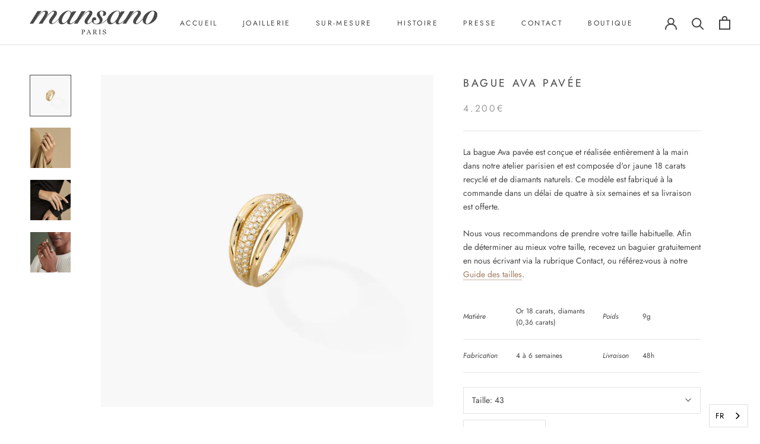

--- FILE ---
content_type: text/html; charset=utf-8
request_url: https://mansano.fr/collections/tous-les-bijoux/products/bague-ava-pavee
body_size: 30046
content:
<!doctype html>

<html class="no-js" lang="fr">
  <head>
    <meta charset="utf-8"> 
    <meta http-equiv="X-UA-Compatible" content="IE=edge,chrome=1">
    <meta name="viewport" content="width=device-width, initial-scale=1.0, height=device-height, minimum-scale=1.0, maximum-scale=1.0">
    <meta name="theme-color" content="">

    <title>
      Bague Ava pavée &ndash; Mansano
    </title><meta name="description" content="La bague Ava pavée est conçue et réalisée entièrement à la main dans notre atelier parisien et est composée d&#39;or jaune 18 carats recyclé et de diamants naturels. Ce modèle est fabriqué à la commande dans un délai de quatre à six semaines et sa livraison est offerte.  Nous vous recommandons de prendre votre taille habit"><link rel="canonical" href="https://mansano.fr/products/bague-ava-pavee"><link rel="shortcut icon" href="//mansano.fr/cdn/shop/files/Capture_d_ecran_2020-09-06_a_14.16.53_96x.png?v=1614304049" type="image/png"><meta property="og:type" content="product">
  <meta property="og:title" content="Bague Ava pavée"><meta property="og:image" content="http://mansano.fr/cdn/shop/products/BagueAvapavee.jpg?v=1666807204">
    <meta property="og:image:secure_url" content="https://mansano.fr/cdn/shop/products/BagueAvapavee.jpg?v=1666807204">
    <meta property="og:image:width" content="2048">
    <meta property="og:image:height" content="2048"><meta property="product:price:amount" content="4.200,00">
  <meta property="product:price:currency" content="EUR"><meta property="og:description" content="La bague Ava pavée est conçue et réalisée entièrement à la main dans notre atelier parisien et est composée d&#39;or jaune 18 carats recyclé et de diamants naturels. Ce modèle est fabriqué à la commande dans un délai de quatre à six semaines et sa livraison est offerte.  Nous vous recommandons de prendre votre taille habit"><meta property="og:url" content="https://mansano.fr/products/bague-ava-pavee">
<meta property="og:site_name" content="Mansano"><meta name="twitter:card" content="summary"><meta name="twitter:title" content="Bague Ava pavée">
  <meta name="twitter:description" content="La bague Ava pavée est conçue et réalisée entièrement à la main dans notre atelier parisien et est composée d&#39;or jaune 18 carats recyclé et de diamants naturels. Ce modèle est fabriqué à la commande dans un délai de quatre à six semaines et sa livraison est offerte. 
Nous vous recommandons de prendre votre taille habituelle. Afin de déterminer au mieux votre taille, recevez un baguier gratuitement en nous écrivant via la rubrique Contact, ou référez-vous à notre Guide des tailles.






Matière


Or 18 carats, diamants (0,36 carats)
Poids
9g


Fabrication
4 à 6 semaines
Livraison
48h


">
  <meta name="twitter:image" content="https://mansano.fr/cdn/shop/products/BagueAvapavee_600x600_crop_center.jpg?v=1666807204">

    <script>window.performance && window.performance.mark && window.performance.mark('shopify.content_for_header.start');</script><meta id="shopify-digital-wallet" name="shopify-digital-wallet" content="/25368035413/digital_wallets/dialog">
<meta name="shopify-checkout-api-token" content="481555480c0e346912621874379ca80c">
<link rel="alternate" type="application/json+oembed" href="https://mansano.fr/products/bague-ava-pavee.oembed">
<script async="async" src="/checkouts/internal/preloads.js?locale=fr-FR"></script>
<link rel="preconnect" href="https://shop.app" crossorigin="anonymous">
<script async="async" src="https://shop.app/checkouts/internal/preloads.js?locale=fr-FR&shop_id=25368035413" crossorigin="anonymous"></script>
<script id="apple-pay-shop-capabilities" type="application/json">{"shopId":25368035413,"countryCode":"FR","currencyCode":"EUR","merchantCapabilities":["supports3DS"],"merchantId":"gid:\/\/shopify\/Shop\/25368035413","merchantName":"Mansano","requiredBillingContactFields":["postalAddress","email","phone"],"requiredShippingContactFields":["postalAddress","email","phone"],"shippingType":"shipping","supportedNetworks":["visa","masterCard","amex","maestro"],"total":{"type":"pending","label":"Mansano","amount":"1.00"},"shopifyPaymentsEnabled":true,"supportsSubscriptions":true}</script>
<script id="shopify-features" type="application/json">{"accessToken":"481555480c0e346912621874379ca80c","betas":["rich-media-storefront-analytics"],"domain":"mansano.fr","predictiveSearch":true,"shopId":25368035413,"locale":"fr"}</script>
<script>var Shopify = Shopify || {};
Shopify.shop = "mansano.myshopify.com";
Shopify.locale = "fr";
Shopify.currency = {"active":"EUR","rate":"1.0"};
Shopify.country = "FR";
Shopify.theme = {"name":"Prestige (Enhancify-Dev)","id":123155873877,"schema_name":"Prestige","schema_version":"4.8.1","theme_store_id":855,"role":"main"};
Shopify.theme.handle = "null";
Shopify.theme.style = {"id":null,"handle":null};
Shopify.cdnHost = "mansano.fr/cdn";
Shopify.routes = Shopify.routes || {};
Shopify.routes.root = "/";</script>
<script type="module">!function(o){(o.Shopify=o.Shopify||{}).modules=!0}(window);</script>
<script>!function(o){function n(){var o=[];function n(){o.push(Array.prototype.slice.apply(arguments))}return n.q=o,n}var t=o.Shopify=o.Shopify||{};t.loadFeatures=n(),t.autoloadFeatures=n()}(window);</script>
<script>
  window.ShopifyPay = window.ShopifyPay || {};
  window.ShopifyPay.apiHost = "shop.app\/pay";
  window.ShopifyPay.redirectState = null;
</script>
<script id="shop-js-analytics" type="application/json">{"pageType":"product"}</script>
<script defer="defer" async type="module" src="//mansano.fr/cdn/shopifycloud/shop-js/modules/v2/client.init-shop-cart-sync_CfnabTz1.fr.esm.js"></script>
<script defer="defer" async type="module" src="//mansano.fr/cdn/shopifycloud/shop-js/modules/v2/chunk.common_1HJ87NEU.esm.js"></script>
<script defer="defer" async type="module" src="//mansano.fr/cdn/shopifycloud/shop-js/modules/v2/chunk.modal_BHK_cQfO.esm.js"></script>
<script type="module">
  await import("//mansano.fr/cdn/shopifycloud/shop-js/modules/v2/client.init-shop-cart-sync_CfnabTz1.fr.esm.js");
await import("//mansano.fr/cdn/shopifycloud/shop-js/modules/v2/chunk.common_1HJ87NEU.esm.js");
await import("//mansano.fr/cdn/shopifycloud/shop-js/modules/v2/chunk.modal_BHK_cQfO.esm.js");

  window.Shopify.SignInWithShop?.initShopCartSync?.({"fedCMEnabled":true,"windoidEnabled":true});

</script>
<script>
  window.Shopify = window.Shopify || {};
  if (!window.Shopify.featureAssets) window.Shopify.featureAssets = {};
  window.Shopify.featureAssets['shop-js'] = {"shop-cart-sync":["modules/v2/client.shop-cart-sync_CJ9J03TB.fr.esm.js","modules/v2/chunk.common_1HJ87NEU.esm.js","modules/v2/chunk.modal_BHK_cQfO.esm.js"],"init-fed-cm":["modules/v2/client.init-fed-cm_DrLuZvAY.fr.esm.js","modules/v2/chunk.common_1HJ87NEU.esm.js","modules/v2/chunk.modal_BHK_cQfO.esm.js"],"shop-toast-manager":["modules/v2/client.shop-toast-manager_Bou6hV8m.fr.esm.js","modules/v2/chunk.common_1HJ87NEU.esm.js","modules/v2/chunk.modal_BHK_cQfO.esm.js"],"init-shop-cart-sync":["modules/v2/client.init-shop-cart-sync_CfnabTz1.fr.esm.js","modules/v2/chunk.common_1HJ87NEU.esm.js","modules/v2/chunk.modal_BHK_cQfO.esm.js"],"shop-button":["modules/v2/client.shop-button_B0rdi3gj.fr.esm.js","modules/v2/chunk.common_1HJ87NEU.esm.js","modules/v2/chunk.modal_BHK_cQfO.esm.js"],"init-windoid":["modules/v2/client.init-windoid_DoIbpnLP.fr.esm.js","modules/v2/chunk.common_1HJ87NEU.esm.js","modules/v2/chunk.modal_BHK_cQfO.esm.js"],"shop-cash-offers":["modules/v2/client.shop-cash-offers_PjPz4eBO.fr.esm.js","modules/v2/chunk.common_1HJ87NEU.esm.js","modules/v2/chunk.modal_BHK_cQfO.esm.js"],"pay-button":["modules/v2/client.pay-button_BNubdV5Y.fr.esm.js","modules/v2/chunk.common_1HJ87NEU.esm.js","modules/v2/chunk.modal_BHK_cQfO.esm.js"],"init-customer-accounts":["modules/v2/client.init-customer-accounts_DjJKqY88.fr.esm.js","modules/v2/client.shop-login-button_CU7S3YVC.fr.esm.js","modules/v2/chunk.common_1HJ87NEU.esm.js","modules/v2/chunk.modal_BHK_cQfO.esm.js"],"avatar":["modules/v2/client.avatar_BTnouDA3.fr.esm.js"],"checkout-modal":["modules/v2/client.checkout-modal_DHIFh2jD.fr.esm.js","modules/v2/chunk.common_1HJ87NEU.esm.js","modules/v2/chunk.modal_BHK_cQfO.esm.js"],"init-shop-for-new-customer-accounts":["modules/v2/client.init-shop-for-new-customer-accounts_CChb7f5q.fr.esm.js","modules/v2/client.shop-login-button_CU7S3YVC.fr.esm.js","modules/v2/chunk.common_1HJ87NEU.esm.js","modules/v2/chunk.modal_BHK_cQfO.esm.js"],"init-customer-accounts-sign-up":["modules/v2/client.init-customer-accounts-sign-up_B2jRZs6O.fr.esm.js","modules/v2/client.shop-login-button_CU7S3YVC.fr.esm.js","modules/v2/chunk.common_1HJ87NEU.esm.js","modules/v2/chunk.modal_BHK_cQfO.esm.js"],"init-shop-email-lookup-coordinator":["modules/v2/client.init-shop-email-lookup-coordinator_DuS0AyCe.fr.esm.js","modules/v2/chunk.common_1HJ87NEU.esm.js","modules/v2/chunk.modal_BHK_cQfO.esm.js"],"shop-follow-button":["modules/v2/client.shop-follow-button_CCmvXPjD.fr.esm.js","modules/v2/chunk.common_1HJ87NEU.esm.js","modules/v2/chunk.modal_BHK_cQfO.esm.js"],"shop-login-button":["modules/v2/client.shop-login-button_CU7S3YVC.fr.esm.js","modules/v2/chunk.common_1HJ87NEU.esm.js","modules/v2/chunk.modal_BHK_cQfO.esm.js"],"shop-login":["modules/v2/client.shop-login_Dp4teCL2.fr.esm.js","modules/v2/chunk.common_1HJ87NEU.esm.js","modules/v2/chunk.modal_BHK_cQfO.esm.js"],"lead-capture":["modules/v2/client.lead-capture_dUd1iojI.fr.esm.js","modules/v2/chunk.common_1HJ87NEU.esm.js","modules/v2/chunk.modal_BHK_cQfO.esm.js"],"payment-terms":["modules/v2/client.payment-terms_Cl0kKGvx.fr.esm.js","modules/v2/chunk.common_1HJ87NEU.esm.js","modules/v2/chunk.modal_BHK_cQfO.esm.js"]};
</script>
<script>(function() {
  var isLoaded = false;
  function asyncLoad() {
    if (isLoaded) return;
    isLoaded = true;
    var urls = ["https:\/\/cdn.weglot.com\/weglot_script_tag.js?shop=mansano.myshopify.com"];
    for (var i = 0; i < urls.length; i++) {
      var s = document.createElement('script');
      s.type = 'text/javascript';
      s.async = true;
      s.src = urls[i];
      var x = document.getElementsByTagName('script')[0];
      x.parentNode.insertBefore(s, x);
    }
  };
  if(window.attachEvent) {
    window.attachEvent('onload', asyncLoad);
  } else {
    window.addEventListener('load', asyncLoad, false);
  }
})();</script>
<script id="__st">var __st={"a":25368035413,"offset":3600,"reqid":"68ae7bba-40e6-4225-978b-af71588ca55f-1769550950","pageurl":"mansano.fr\/collections\/tous-les-bijoux\/products\/bague-ava-pavee","u":"ae9525be9d9d","p":"product","rtyp":"product","rid":6866379538517};</script>
<script>window.ShopifyPaypalV4VisibilityTracking = true;</script>
<script id="captcha-bootstrap">!function(){'use strict';const t='contact',e='account',n='new_comment',o=[[t,t],['blogs',n],['comments',n],[t,'customer']],c=[[e,'customer_login'],[e,'guest_login'],[e,'recover_customer_password'],[e,'create_customer']],r=t=>t.map((([t,e])=>`form[action*='/${t}']:not([data-nocaptcha='true']) input[name='form_type'][value='${e}']`)).join(','),a=t=>()=>t?[...document.querySelectorAll(t)].map((t=>t.form)):[];function s(){const t=[...o],e=r(t);return a(e)}const i='password',u='form_key',d=['recaptcha-v3-token','g-recaptcha-response','h-captcha-response',i],f=()=>{try{return window.sessionStorage}catch{return}},m='__shopify_v',_=t=>t.elements[u];function p(t,e,n=!1){try{const o=window.sessionStorage,c=JSON.parse(o.getItem(e)),{data:r}=function(t){const{data:e,action:n}=t;return t[m]||n?{data:e,action:n}:{data:t,action:n}}(c);for(const[e,n]of Object.entries(r))t.elements[e]&&(t.elements[e].value=n);n&&o.removeItem(e)}catch(o){console.error('form repopulation failed',{error:o})}}const l='form_type',E='cptcha';function T(t){t.dataset[E]=!0}const w=window,h=w.document,L='Shopify',v='ce_forms',y='captcha';let A=!1;((t,e)=>{const n=(g='f06e6c50-85a8-45c8-87d0-21a2b65856fe',I='https://cdn.shopify.com/shopifycloud/storefront-forms-hcaptcha/ce_storefront_forms_captcha_hcaptcha.v1.5.2.iife.js',D={infoText:'Protégé par hCaptcha',privacyText:'Confidentialité',termsText:'Conditions'},(t,e,n)=>{const o=w[L][v],c=o.bindForm;if(c)return c(t,g,e,D).then(n);var r;o.q.push([[t,g,e,D],n]),r=I,A||(h.body.append(Object.assign(h.createElement('script'),{id:'captcha-provider',async:!0,src:r})),A=!0)});var g,I,D;w[L]=w[L]||{},w[L][v]=w[L][v]||{},w[L][v].q=[],w[L][y]=w[L][y]||{},w[L][y].protect=function(t,e){n(t,void 0,e),T(t)},Object.freeze(w[L][y]),function(t,e,n,w,h,L){const[v,y,A,g]=function(t,e,n){const i=e?o:[],u=t?c:[],d=[...i,...u],f=r(d),m=r(i),_=r(d.filter((([t,e])=>n.includes(e))));return[a(f),a(m),a(_),s()]}(w,h,L),I=t=>{const e=t.target;return e instanceof HTMLFormElement?e:e&&e.form},D=t=>v().includes(t);t.addEventListener('submit',(t=>{const e=I(t);if(!e)return;const n=D(e)&&!e.dataset.hcaptchaBound&&!e.dataset.recaptchaBound,o=_(e),c=g().includes(e)&&(!o||!o.value);(n||c)&&t.preventDefault(),c&&!n&&(function(t){try{if(!f())return;!function(t){const e=f();if(!e)return;const n=_(t);if(!n)return;const o=n.value;o&&e.removeItem(o)}(t);const e=Array.from(Array(32),(()=>Math.random().toString(36)[2])).join('');!function(t,e){_(t)||t.append(Object.assign(document.createElement('input'),{type:'hidden',name:u})),t.elements[u].value=e}(t,e),function(t,e){const n=f();if(!n)return;const o=[...t.querySelectorAll(`input[type='${i}']`)].map((({name:t})=>t)),c=[...d,...o],r={};for(const[a,s]of new FormData(t).entries())c.includes(a)||(r[a]=s);n.setItem(e,JSON.stringify({[m]:1,action:t.action,data:r}))}(t,e)}catch(e){console.error('failed to persist form',e)}}(e),e.submit())}));const S=(t,e)=>{t&&!t.dataset[E]&&(n(t,e.some((e=>e===t))),T(t))};for(const o of['focusin','change'])t.addEventListener(o,(t=>{const e=I(t);D(e)&&S(e,y())}));const B=e.get('form_key'),M=e.get(l),P=B&&M;t.addEventListener('DOMContentLoaded',(()=>{const t=y();if(P)for(const e of t)e.elements[l].value===M&&p(e,B);[...new Set([...A(),...v().filter((t=>'true'===t.dataset.shopifyCaptcha))])].forEach((e=>S(e,t)))}))}(h,new URLSearchParams(w.location.search),n,t,e,['guest_login'])})(!0,!0)}();</script>
<script integrity="sha256-4kQ18oKyAcykRKYeNunJcIwy7WH5gtpwJnB7kiuLZ1E=" data-source-attribution="shopify.loadfeatures" defer="defer" src="//mansano.fr/cdn/shopifycloud/storefront/assets/storefront/load_feature-a0a9edcb.js" crossorigin="anonymous"></script>
<script crossorigin="anonymous" defer="defer" src="//mansano.fr/cdn/shopifycloud/storefront/assets/shopify_pay/storefront-65b4c6d7.js?v=20250812"></script>
<script data-source-attribution="shopify.dynamic_checkout.dynamic.init">var Shopify=Shopify||{};Shopify.PaymentButton=Shopify.PaymentButton||{isStorefrontPortableWallets:!0,init:function(){window.Shopify.PaymentButton.init=function(){};var t=document.createElement("script");t.src="https://mansano.fr/cdn/shopifycloud/portable-wallets/latest/portable-wallets.fr.js",t.type="module",document.head.appendChild(t)}};
</script>
<script data-source-attribution="shopify.dynamic_checkout.buyer_consent">
  function portableWalletsHideBuyerConsent(e){var t=document.getElementById("shopify-buyer-consent"),n=document.getElementById("shopify-subscription-policy-button");t&&n&&(t.classList.add("hidden"),t.setAttribute("aria-hidden","true"),n.removeEventListener("click",e))}function portableWalletsShowBuyerConsent(e){var t=document.getElementById("shopify-buyer-consent"),n=document.getElementById("shopify-subscription-policy-button");t&&n&&(t.classList.remove("hidden"),t.removeAttribute("aria-hidden"),n.addEventListener("click",e))}window.Shopify?.PaymentButton&&(window.Shopify.PaymentButton.hideBuyerConsent=portableWalletsHideBuyerConsent,window.Shopify.PaymentButton.showBuyerConsent=portableWalletsShowBuyerConsent);
</script>
<script data-source-attribution="shopify.dynamic_checkout.cart.bootstrap">document.addEventListener("DOMContentLoaded",(function(){function t(){return document.querySelector("shopify-accelerated-checkout-cart, shopify-accelerated-checkout")}if(t())Shopify.PaymentButton.init();else{new MutationObserver((function(e,n){t()&&(Shopify.PaymentButton.init(),n.disconnect())})).observe(document.body,{childList:!0,subtree:!0})}}));
</script>
<link id="shopify-accelerated-checkout-styles" rel="stylesheet" media="screen" href="https://mansano.fr/cdn/shopifycloud/portable-wallets/latest/accelerated-checkout-backwards-compat.css" crossorigin="anonymous">
<style id="shopify-accelerated-checkout-cart">
        #shopify-buyer-consent {
  margin-top: 1em;
  display: inline-block;
  width: 100%;
}

#shopify-buyer-consent.hidden {
  display: none;
}

#shopify-subscription-policy-button {
  background: none;
  border: none;
  padding: 0;
  text-decoration: underline;
  font-size: inherit;
  cursor: pointer;
}

#shopify-subscription-policy-button::before {
  box-shadow: none;
}

      </style>

<script>window.performance && window.performance.mark && window.performance.mark('shopify.content_for_header.end');</script>

    <link rel="stylesheet" href="//mansano.fr/cdn/shop/t/9/assets/theme.scss.css?v=176537540842761161871764345563">

    <script>
      // This allows to expose several variables to the global scope, to be used in scripts
      window.theme = {
        pageType: "product",
        moneyFormat: "{{amount_with_comma_separator}}€",
        moneyWithCurrencyFormat: "{{amount_with_comma_separator}}€ EUR",
        productImageSize: "natural",
        searchMode: "product,article",
        showPageTransition: true,
        showElementStaggering: false,
        showImageZooming: true
      };

      window.routes = {
        rootUrl: "\/",
        cartUrl: "\/cart",
        cartAddUrl: "\/cart\/add",
        cartChangeUrl: "\/cart\/change",
        searchUrl: "\/search",
        productRecommendationsUrl: "\/recommendations\/products"
      };

      window.languages = {
        cartAddNote: "Ajouter une note",
        cartEditNote: "Editer la note",
        productImageLoadingError: "L\u0026#39;image n\u0026#39;a pas pu être chargée. Essayez de recharger la page.",
        productFormAddToCart: "Ajouter au panier",
        productFormUnavailable: "Indisponible",
        productFormSoldOut: "Rupture",
        shippingEstimatorOneResult: "1 option disponible :",
        shippingEstimatorMoreResults: "{{count}} options disponibles :",
        shippingEstimatorNoResults: "Nous ne livrons pas à cette adresse."
      };

      window.lazySizesConfig = {
        loadHidden: false,
        hFac: 0.5,
        expFactor: 2,
        ricTimeout: 150,
        lazyClass: 'Image--lazyLoad',
        loadingClass: 'Image--lazyLoading',
        loadedClass: 'Image--lazyLoaded'
      };

      document.documentElement.className = document.documentElement.className.replace('no-js', 'js');
      document.documentElement.style.setProperty('--window-height', window.innerHeight + 'px');

      // We do a quick detection of some features (we could use Modernizr but for so little...)
      (function() {
        document.documentElement.className += ((window.CSS && window.CSS.supports('(position: sticky) or (position: -webkit-sticky)')) ? ' supports-sticky' : ' no-supports-sticky');
        document.documentElement.className += (window.matchMedia('(-moz-touch-enabled: 1), (hover: none)')).matches ? ' no-supports-hover' : ' supports-hover';
      }());
    </script>

    <script src="//mansano.fr/cdn/shop/t/9/assets/lazysizes.min.js?v=174358363404432586981662738500" async></script><script src="https://polyfill-fastly.net/v3/polyfill.min.js?unknown=polyfill&features=fetch,Element.prototype.closest,Element.prototype.remove,Element.prototype.classList,Array.prototype.includes,Array.prototype.fill,Object.assign,CustomEvent,IntersectionObserver,IntersectionObserverEntry,URL" defer></script>
    <script src="//mansano.fr/cdn/shop/t/9/assets/libs.min.js?v=26178543184394469741662738500" defer></script>
    <script src="//mansano.fr/cdn/shop/t/9/assets/theme.min.js?v=28495471557109698641662738500" defer></script>
    <script src="//mansano.fr/cdn/shop/t/9/assets/custom.js?v=183944157590872491501662738500" defer></script>

    <script>
      (function () {
        window.onpageshow = function() {
          if (window.theme.showPageTransition) {
            var pageTransition = document.querySelector('.PageTransition');

            if (pageTransition) {
              pageTransition.style.visibility = 'visible';
              pageTransition.style.opacity = '0';
            }
          }

          // When the page is loaded from the cache, we have to reload the cart content
          document.documentElement.dispatchEvent(new CustomEvent('cart:refresh', {
            bubbles: true
          }));
        };
      })();
    </script>

    
  <script type="application/ld+json">
  {
    "@context": "http://schema.org",
    "@type": "Product",
    "offers": [{
          "@type": "Offer",
          "name": "43",
          "availability":"https://schema.org/InStock",
          "price": 4200.0,
          "priceCurrency": "EUR",
          "priceValidUntil": "2026-02-06","url": "/collections/tous-les-bijoux/products/bague-ava-pavee/products/bague-ava-pavee?variant=40393912451157"
        },
{
          "@type": "Offer",
          "name": "44",
          "availability":"https://schema.org/InStock",
          "price": 4200.0,
          "priceCurrency": "EUR",
          "priceValidUntil": "2026-02-06","url": "/collections/tous-les-bijoux/products/bague-ava-pavee/products/bague-ava-pavee?variant=40393912483925"
        },
{
          "@type": "Offer",
          "name": "45",
          "availability":"https://schema.org/InStock",
          "price": 4200.0,
          "priceCurrency": "EUR",
          "priceValidUntil": "2026-02-06","url": "/collections/tous-les-bijoux/products/bague-ava-pavee/products/bague-ava-pavee?variant=40393912516693"
        },
{
          "@type": "Offer",
          "name": "46",
          "availability":"https://schema.org/InStock",
          "price": 4200.0,
          "priceCurrency": "EUR",
          "priceValidUntil": "2026-02-06","url": "/collections/tous-les-bijoux/products/bague-ava-pavee/products/bague-ava-pavee?variant=40393912549461"
        },
{
          "@type": "Offer",
          "name": "47",
          "availability":"https://schema.org/InStock",
          "price": 4200.0,
          "priceCurrency": "EUR",
          "priceValidUntil": "2026-02-06","url": "/collections/tous-les-bijoux/products/bague-ava-pavee/products/bague-ava-pavee?variant=40393912582229"
        },
{
          "@type": "Offer",
          "name": "48",
          "availability":"https://schema.org/InStock",
          "price": 4200.0,
          "priceCurrency": "EUR",
          "priceValidUntil": "2026-02-06","url": "/collections/tous-les-bijoux/products/bague-ava-pavee/products/bague-ava-pavee?variant=40393912614997"
        },
{
          "@type": "Offer",
          "name": "49",
          "availability":"https://schema.org/InStock",
          "price": 4200.0,
          "priceCurrency": "EUR",
          "priceValidUntil": "2026-02-06","url": "/collections/tous-les-bijoux/products/bague-ava-pavee/products/bague-ava-pavee?variant=40393912647765"
        },
{
          "@type": "Offer",
          "name": "50",
          "availability":"https://schema.org/InStock",
          "price": 4200.0,
          "priceCurrency": "EUR",
          "priceValidUntil": "2026-02-06","url": "/collections/tous-les-bijoux/products/bague-ava-pavee/products/bague-ava-pavee?variant=40393912680533"
        },
{
          "@type": "Offer",
          "name": "51",
          "availability":"https://schema.org/InStock",
          "price": 4200.0,
          "priceCurrency": "EUR",
          "priceValidUntil": "2026-02-06","url": "/collections/tous-les-bijoux/products/bague-ava-pavee/products/bague-ava-pavee?variant=40393912713301"
        },
{
          "@type": "Offer",
          "name": "52",
          "availability":"https://schema.org/InStock",
          "price": 4200.0,
          "priceCurrency": "EUR",
          "priceValidUntil": "2026-02-06","url": "/collections/tous-les-bijoux/products/bague-ava-pavee/products/bague-ava-pavee?variant=40393912746069"
        },
{
          "@type": "Offer",
          "name": "53",
          "availability":"https://schema.org/InStock",
          "price": 4200.0,
          "priceCurrency": "EUR",
          "priceValidUntil": "2026-02-06","url": "/collections/tous-les-bijoux/products/bague-ava-pavee/products/bague-ava-pavee?variant=40393912778837"
        },
{
          "@type": "Offer",
          "name": "54",
          "availability":"https://schema.org/InStock",
          "price": 4200.0,
          "priceCurrency": "EUR",
          "priceValidUntil": "2026-02-06","url": "/collections/tous-les-bijoux/products/bague-ava-pavee/products/bague-ava-pavee?variant=40393912811605"
        },
{
          "@type": "Offer",
          "name": "55",
          "availability":"https://schema.org/InStock",
          "price": 4200.0,
          "priceCurrency": "EUR",
          "priceValidUntil": "2026-02-06","url": "/collections/tous-les-bijoux/products/bague-ava-pavee/products/bague-ava-pavee?variant=40393912844373"
        },
{
          "@type": "Offer",
          "name": "56",
          "availability":"https://schema.org/InStock",
          "price": 4200.0,
          "priceCurrency": "EUR",
          "priceValidUntil": "2026-02-06","url": "/collections/tous-les-bijoux/products/bague-ava-pavee/products/bague-ava-pavee?variant=40393912877141"
        }
],
    "brand": {
      "name": "Mansano"
    },
    "name": "Bague Ava pavée",
    "description": "La bague Ava pavée est conçue et réalisée entièrement à la main dans notre atelier parisien et est composée d'or jaune 18 carats recyclé et de diamants naturels. Ce modèle est fabriqué à la commande dans un délai de quatre à six semaines et sa livraison est offerte. \nNous vous recommandons de prendre votre taille habituelle. Afin de déterminer au mieux votre taille, recevez un baguier gratuitement en nous écrivant via la rubrique Contact, ou référez-vous à notre Guide des tailles.\n\n\n\n\n\n\nMatière\n\n\nOr 18 carats, diamants (0,36 carats)\nPoids\n9g\n\n\nFabrication\n4 à 6 semaines\nLivraison\n48h\n\n\n",
    "category": "Bague",
    "url": "/collections/tous-les-bijoux/products/bague-ava-pavee/products/bague-ava-pavee",
    "sku": null,
    "image": {
      "@type": "ImageObject",
      "url": "https://mansano.fr/cdn/shop/products/BagueAvapavee_1024x.jpg?v=1666807204",
      "image": "https://mansano.fr/cdn/shop/products/BagueAvapavee_1024x.jpg?v=1666807204",
      "name": "Bague Ava pavée",
      "width": "1024",
      "height": "1024"
    }
  }
  </script>



  <script type="application/ld+json">
  {
    "@context": "http://schema.org",
    "@type": "BreadcrumbList",
  "itemListElement": [{
      "@type": "ListItem",
      "position": 1,
      "name": "Translation missing: fr.general.breadcrumb.home",
      "item": "https://mansano.fr"
    },{
          "@type": "ListItem",
          "position": 2,
          "name": "Tous les bijoux",
          "item": "https://mansano.fr/collections/tous-les-bijoux"
        }, {
          "@type": "ListItem",
          "position": 3,
          "name": "Bague Ava pavée",
          "item": "https://mansano.fr/collections/tous-les-bijoux/products/bague-ava-pavee"
        }]
  }
  </script>


  
<!--Start Weglot Script-->
<script src="https://cdn.weglot.com/weglot.min.js"></script>
<script id="has-script-tags">Weglot.initialize({ api_key:"wg_3ff7b1ccf8a5a4f9c4c57c07388f4b105" });</script>
<!--End Weglot Script-->

<!-- BEGIN app block: shopify://apps/instafeed/blocks/head-block/c447db20-095d-4a10-9725-b5977662c9d5 --><link rel="preconnect" href="https://cdn.nfcube.com/">
<link rel="preconnect" href="https://scontent.cdninstagram.com/">


  <script>
    document.addEventListener('DOMContentLoaded', function () {
      let instafeedScript = document.createElement('script');

      
        instafeedScript.src = 'https://cdn.nfcube.com/instafeed-bcbfe61cd9c286096391d49fc31468d7.js';
      

      document.body.appendChild(instafeedScript);
    });
  </script>





<!-- END app block --><link href="https://monorail-edge.shopifysvc.com" rel="dns-prefetch">
<script>(function(){if ("sendBeacon" in navigator && "performance" in window) {try {var session_token_from_headers = performance.getEntriesByType('navigation')[0].serverTiming.find(x => x.name == '_s').description;} catch {var session_token_from_headers = undefined;}var session_cookie_matches = document.cookie.match(/_shopify_s=([^;]*)/);var session_token_from_cookie = session_cookie_matches && session_cookie_matches.length === 2 ? session_cookie_matches[1] : "";var session_token = session_token_from_headers || session_token_from_cookie || "";function handle_abandonment_event(e) {var entries = performance.getEntries().filter(function(entry) {return /monorail-edge.shopifysvc.com/.test(entry.name);});if (!window.abandonment_tracked && entries.length === 0) {window.abandonment_tracked = true;var currentMs = Date.now();var navigation_start = performance.timing.navigationStart;var payload = {shop_id: 25368035413,url: window.location.href,navigation_start,duration: currentMs - navigation_start,session_token,page_type: "product"};window.navigator.sendBeacon("https://monorail-edge.shopifysvc.com/v1/produce", JSON.stringify({schema_id: "online_store_buyer_site_abandonment/1.1",payload: payload,metadata: {event_created_at_ms: currentMs,event_sent_at_ms: currentMs}}));}}window.addEventListener('pagehide', handle_abandonment_event);}}());</script>
<script id="web-pixels-manager-setup">(function e(e,d,r,n,o){if(void 0===o&&(o={}),!Boolean(null===(a=null===(i=window.Shopify)||void 0===i?void 0:i.analytics)||void 0===a?void 0:a.replayQueue)){var i,a;window.Shopify=window.Shopify||{};var t=window.Shopify;t.analytics=t.analytics||{};var s=t.analytics;s.replayQueue=[],s.publish=function(e,d,r){return s.replayQueue.push([e,d,r]),!0};try{self.performance.mark("wpm:start")}catch(e){}var l=function(){var e={modern:/Edge?\/(1{2}[4-9]|1[2-9]\d|[2-9]\d{2}|\d{4,})\.\d+(\.\d+|)|Firefox\/(1{2}[4-9]|1[2-9]\d|[2-9]\d{2}|\d{4,})\.\d+(\.\d+|)|Chrom(ium|e)\/(9{2}|\d{3,})\.\d+(\.\d+|)|(Maci|X1{2}).+ Version\/(15\.\d+|(1[6-9]|[2-9]\d|\d{3,})\.\d+)([,.]\d+|)( \(\w+\)|)( Mobile\/\w+|) Safari\/|Chrome.+OPR\/(9{2}|\d{3,})\.\d+\.\d+|(CPU[ +]OS|iPhone[ +]OS|CPU[ +]iPhone|CPU IPhone OS|CPU iPad OS)[ +]+(15[._]\d+|(1[6-9]|[2-9]\d|\d{3,})[._]\d+)([._]\d+|)|Android:?[ /-](13[3-9]|1[4-9]\d|[2-9]\d{2}|\d{4,})(\.\d+|)(\.\d+|)|Android.+Firefox\/(13[5-9]|1[4-9]\d|[2-9]\d{2}|\d{4,})\.\d+(\.\d+|)|Android.+Chrom(ium|e)\/(13[3-9]|1[4-9]\d|[2-9]\d{2}|\d{4,})\.\d+(\.\d+|)|SamsungBrowser\/([2-9]\d|\d{3,})\.\d+/,legacy:/Edge?\/(1[6-9]|[2-9]\d|\d{3,})\.\d+(\.\d+|)|Firefox\/(5[4-9]|[6-9]\d|\d{3,})\.\d+(\.\d+|)|Chrom(ium|e)\/(5[1-9]|[6-9]\d|\d{3,})\.\d+(\.\d+|)([\d.]+$|.*Safari\/(?![\d.]+ Edge\/[\d.]+$))|(Maci|X1{2}).+ Version\/(10\.\d+|(1[1-9]|[2-9]\d|\d{3,})\.\d+)([,.]\d+|)( \(\w+\)|)( Mobile\/\w+|) Safari\/|Chrome.+OPR\/(3[89]|[4-9]\d|\d{3,})\.\d+\.\d+|(CPU[ +]OS|iPhone[ +]OS|CPU[ +]iPhone|CPU IPhone OS|CPU iPad OS)[ +]+(10[._]\d+|(1[1-9]|[2-9]\d|\d{3,})[._]\d+)([._]\d+|)|Android:?[ /-](13[3-9]|1[4-9]\d|[2-9]\d{2}|\d{4,})(\.\d+|)(\.\d+|)|Mobile Safari.+OPR\/([89]\d|\d{3,})\.\d+\.\d+|Android.+Firefox\/(13[5-9]|1[4-9]\d|[2-9]\d{2}|\d{4,})\.\d+(\.\d+|)|Android.+Chrom(ium|e)\/(13[3-9]|1[4-9]\d|[2-9]\d{2}|\d{4,})\.\d+(\.\d+|)|Android.+(UC? ?Browser|UCWEB|U3)[ /]?(15\.([5-9]|\d{2,})|(1[6-9]|[2-9]\d|\d{3,})\.\d+)\.\d+|SamsungBrowser\/(5\.\d+|([6-9]|\d{2,})\.\d+)|Android.+MQ{2}Browser\/(14(\.(9|\d{2,})|)|(1[5-9]|[2-9]\d|\d{3,})(\.\d+|))(\.\d+|)|K[Aa][Ii]OS\/(3\.\d+|([4-9]|\d{2,})\.\d+)(\.\d+|)/},d=e.modern,r=e.legacy,n=navigator.userAgent;return n.match(d)?"modern":n.match(r)?"legacy":"unknown"}(),u="modern"===l?"modern":"legacy",c=(null!=n?n:{modern:"",legacy:""})[u],f=function(e){return[e.baseUrl,"/wpm","/b",e.hashVersion,"modern"===e.buildTarget?"m":"l",".js"].join("")}({baseUrl:d,hashVersion:r,buildTarget:u}),m=function(e){var d=e.version,r=e.bundleTarget,n=e.surface,o=e.pageUrl,i=e.monorailEndpoint;return{emit:function(e){var a=e.status,t=e.errorMsg,s=(new Date).getTime(),l=JSON.stringify({metadata:{event_sent_at_ms:s},events:[{schema_id:"web_pixels_manager_load/3.1",payload:{version:d,bundle_target:r,page_url:o,status:a,surface:n,error_msg:t},metadata:{event_created_at_ms:s}}]});if(!i)return console&&console.warn&&console.warn("[Web Pixels Manager] No Monorail endpoint provided, skipping logging."),!1;try{return self.navigator.sendBeacon.bind(self.navigator)(i,l)}catch(e){}var u=new XMLHttpRequest;try{return u.open("POST",i,!0),u.setRequestHeader("Content-Type","text/plain"),u.send(l),!0}catch(e){return console&&console.warn&&console.warn("[Web Pixels Manager] Got an unhandled error while logging to Monorail."),!1}}}}({version:r,bundleTarget:l,surface:e.surface,pageUrl:self.location.href,monorailEndpoint:e.monorailEndpoint});try{o.browserTarget=l,function(e){var d=e.src,r=e.async,n=void 0===r||r,o=e.onload,i=e.onerror,a=e.sri,t=e.scriptDataAttributes,s=void 0===t?{}:t,l=document.createElement("script"),u=document.querySelector("head"),c=document.querySelector("body");if(l.async=n,l.src=d,a&&(l.integrity=a,l.crossOrigin="anonymous"),s)for(var f in s)if(Object.prototype.hasOwnProperty.call(s,f))try{l.dataset[f]=s[f]}catch(e){}if(o&&l.addEventListener("load",o),i&&l.addEventListener("error",i),u)u.appendChild(l);else{if(!c)throw new Error("Did not find a head or body element to append the script");c.appendChild(l)}}({src:f,async:!0,onload:function(){if(!function(){var e,d;return Boolean(null===(d=null===(e=window.Shopify)||void 0===e?void 0:e.analytics)||void 0===d?void 0:d.initialized)}()){var d=window.webPixelsManager.init(e)||void 0;if(d){var r=window.Shopify.analytics;r.replayQueue.forEach((function(e){var r=e[0],n=e[1],o=e[2];d.publishCustomEvent(r,n,o)})),r.replayQueue=[],r.publish=d.publishCustomEvent,r.visitor=d.visitor,r.initialized=!0}}},onerror:function(){return m.emit({status:"failed",errorMsg:"".concat(f," has failed to load")})},sri:function(e){var d=/^sha384-[A-Za-z0-9+/=]+$/;return"string"==typeof e&&d.test(e)}(c)?c:"",scriptDataAttributes:o}),m.emit({status:"loading"})}catch(e){m.emit({status:"failed",errorMsg:(null==e?void 0:e.message)||"Unknown error"})}}})({shopId: 25368035413,storefrontBaseUrl: "https://mansano.fr",extensionsBaseUrl: "https://extensions.shopifycdn.com/cdn/shopifycloud/web-pixels-manager",monorailEndpoint: "https://monorail-edge.shopifysvc.com/unstable/produce_batch",surface: "storefront-renderer",enabledBetaFlags: ["2dca8a86"],webPixelsConfigList: [{"id":"186712411","eventPayloadVersion":"v1","runtimeContext":"LAX","scriptVersion":"1","type":"CUSTOM","privacyPurposes":["ANALYTICS"],"name":"Google Analytics tag (migrated)"},{"id":"shopify-app-pixel","configuration":"{}","eventPayloadVersion":"v1","runtimeContext":"STRICT","scriptVersion":"0450","apiClientId":"shopify-pixel","type":"APP","privacyPurposes":["ANALYTICS","MARKETING"]},{"id":"shopify-custom-pixel","eventPayloadVersion":"v1","runtimeContext":"LAX","scriptVersion":"0450","apiClientId":"shopify-pixel","type":"CUSTOM","privacyPurposes":["ANALYTICS","MARKETING"]}],isMerchantRequest: false,initData: {"shop":{"name":"Mansano","paymentSettings":{"currencyCode":"EUR"},"myshopifyDomain":"mansano.myshopify.com","countryCode":"FR","storefrontUrl":"https:\/\/mansano.fr"},"customer":null,"cart":null,"checkout":null,"productVariants":[{"price":{"amount":4200.0,"currencyCode":"EUR"},"product":{"title":"Bague Ava pavée","vendor":"Mansano","id":"6866379538517","untranslatedTitle":"Bague Ava pavée","url":"\/products\/bague-ava-pavee","type":"Bague"},"id":"40393912451157","image":{"src":"\/\/mansano.fr\/cdn\/shop\/products\/BagueAvapavee.jpg?v=1666807204"},"sku":null,"title":"43","untranslatedTitle":"43"},{"price":{"amount":4200.0,"currencyCode":"EUR"},"product":{"title":"Bague Ava pavée","vendor":"Mansano","id":"6866379538517","untranslatedTitle":"Bague Ava pavée","url":"\/products\/bague-ava-pavee","type":"Bague"},"id":"40393912483925","image":{"src":"\/\/mansano.fr\/cdn\/shop\/products\/BagueAvapavee.jpg?v=1666807204"},"sku":null,"title":"44","untranslatedTitle":"44"},{"price":{"amount":4200.0,"currencyCode":"EUR"},"product":{"title":"Bague Ava pavée","vendor":"Mansano","id":"6866379538517","untranslatedTitle":"Bague Ava pavée","url":"\/products\/bague-ava-pavee","type":"Bague"},"id":"40393912516693","image":{"src":"\/\/mansano.fr\/cdn\/shop\/products\/BagueAvapavee.jpg?v=1666807204"},"sku":null,"title":"45","untranslatedTitle":"45"},{"price":{"amount":4200.0,"currencyCode":"EUR"},"product":{"title":"Bague Ava pavée","vendor":"Mansano","id":"6866379538517","untranslatedTitle":"Bague Ava pavée","url":"\/products\/bague-ava-pavee","type":"Bague"},"id":"40393912549461","image":{"src":"\/\/mansano.fr\/cdn\/shop\/products\/BagueAvapavee.jpg?v=1666807204"},"sku":null,"title":"46","untranslatedTitle":"46"},{"price":{"amount":4200.0,"currencyCode":"EUR"},"product":{"title":"Bague Ava pavée","vendor":"Mansano","id":"6866379538517","untranslatedTitle":"Bague Ava pavée","url":"\/products\/bague-ava-pavee","type":"Bague"},"id":"40393912582229","image":{"src":"\/\/mansano.fr\/cdn\/shop\/products\/BagueAvapavee.jpg?v=1666807204"},"sku":null,"title":"47","untranslatedTitle":"47"},{"price":{"amount":4200.0,"currencyCode":"EUR"},"product":{"title":"Bague Ava pavée","vendor":"Mansano","id":"6866379538517","untranslatedTitle":"Bague Ava pavée","url":"\/products\/bague-ava-pavee","type":"Bague"},"id":"40393912614997","image":{"src":"\/\/mansano.fr\/cdn\/shop\/products\/BagueAvapavee.jpg?v=1666807204"},"sku":null,"title":"48","untranslatedTitle":"48"},{"price":{"amount":4200.0,"currencyCode":"EUR"},"product":{"title":"Bague Ava pavée","vendor":"Mansano","id":"6866379538517","untranslatedTitle":"Bague Ava pavée","url":"\/products\/bague-ava-pavee","type":"Bague"},"id":"40393912647765","image":{"src":"\/\/mansano.fr\/cdn\/shop\/products\/BagueAvapavee.jpg?v=1666807204"},"sku":null,"title":"49","untranslatedTitle":"49"},{"price":{"amount":4200.0,"currencyCode":"EUR"},"product":{"title":"Bague Ava pavée","vendor":"Mansano","id":"6866379538517","untranslatedTitle":"Bague Ava pavée","url":"\/products\/bague-ava-pavee","type":"Bague"},"id":"40393912680533","image":{"src":"\/\/mansano.fr\/cdn\/shop\/products\/BagueAvapavee.jpg?v=1666807204"},"sku":null,"title":"50","untranslatedTitle":"50"},{"price":{"amount":4200.0,"currencyCode":"EUR"},"product":{"title":"Bague Ava pavée","vendor":"Mansano","id":"6866379538517","untranslatedTitle":"Bague Ava pavée","url":"\/products\/bague-ava-pavee","type":"Bague"},"id":"40393912713301","image":{"src":"\/\/mansano.fr\/cdn\/shop\/products\/BagueAvapavee.jpg?v=1666807204"},"sku":null,"title":"51","untranslatedTitle":"51"},{"price":{"amount":4200.0,"currencyCode":"EUR"},"product":{"title":"Bague Ava pavée","vendor":"Mansano","id":"6866379538517","untranslatedTitle":"Bague Ava pavée","url":"\/products\/bague-ava-pavee","type":"Bague"},"id":"40393912746069","image":{"src":"\/\/mansano.fr\/cdn\/shop\/products\/BagueAvapavee.jpg?v=1666807204"},"sku":null,"title":"52","untranslatedTitle":"52"},{"price":{"amount":4200.0,"currencyCode":"EUR"},"product":{"title":"Bague Ava pavée","vendor":"Mansano","id":"6866379538517","untranslatedTitle":"Bague Ava pavée","url":"\/products\/bague-ava-pavee","type":"Bague"},"id":"40393912778837","image":{"src":"\/\/mansano.fr\/cdn\/shop\/products\/BagueAvapavee.jpg?v=1666807204"},"sku":null,"title":"53","untranslatedTitle":"53"},{"price":{"amount":4200.0,"currencyCode":"EUR"},"product":{"title":"Bague Ava pavée","vendor":"Mansano","id":"6866379538517","untranslatedTitle":"Bague Ava pavée","url":"\/products\/bague-ava-pavee","type":"Bague"},"id":"40393912811605","image":{"src":"\/\/mansano.fr\/cdn\/shop\/products\/BagueAvapavee.jpg?v=1666807204"},"sku":null,"title":"54","untranslatedTitle":"54"},{"price":{"amount":4200.0,"currencyCode":"EUR"},"product":{"title":"Bague Ava pavée","vendor":"Mansano","id":"6866379538517","untranslatedTitle":"Bague Ava pavée","url":"\/products\/bague-ava-pavee","type":"Bague"},"id":"40393912844373","image":{"src":"\/\/mansano.fr\/cdn\/shop\/products\/BagueAvapavee.jpg?v=1666807204"},"sku":null,"title":"55","untranslatedTitle":"55"},{"price":{"amount":4200.0,"currencyCode":"EUR"},"product":{"title":"Bague Ava pavée","vendor":"Mansano","id":"6866379538517","untranslatedTitle":"Bague Ava pavée","url":"\/products\/bague-ava-pavee","type":"Bague"},"id":"40393912877141","image":{"src":"\/\/mansano.fr\/cdn\/shop\/products\/BagueAvapavee.jpg?v=1666807204"},"sku":null,"title":"56","untranslatedTitle":"56"}],"purchasingCompany":null},},"https://mansano.fr/cdn","fcfee988w5aeb613cpc8e4bc33m6693e112",{"modern":"","legacy":""},{"shopId":"25368035413","storefrontBaseUrl":"https:\/\/mansano.fr","extensionBaseUrl":"https:\/\/extensions.shopifycdn.com\/cdn\/shopifycloud\/web-pixels-manager","surface":"storefront-renderer","enabledBetaFlags":"[\"2dca8a86\"]","isMerchantRequest":"false","hashVersion":"fcfee988w5aeb613cpc8e4bc33m6693e112","publish":"custom","events":"[[\"page_viewed\",{}],[\"product_viewed\",{\"productVariant\":{\"price\":{\"amount\":4200.0,\"currencyCode\":\"EUR\"},\"product\":{\"title\":\"Bague Ava pavée\",\"vendor\":\"Mansano\",\"id\":\"6866379538517\",\"untranslatedTitle\":\"Bague Ava pavée\",\"url\":\"\/products\/bague-ava-pavee\",\"type\":\"Bague\"},\"id\":\"40393912451157\",\"image\":{\"src\":\"\/\/mansano.fr\/cdn\/shop\/products\/BagueAvapavee.jpg?v=1666807204\"},\"sku\":null,\"title\":\"43\",\"untranslatedTitle\":\"43\"}}]]"});</script><script>
  window.ShopifyAnalytics = window.ShopifyAnalytics || {};
  window.ShopifyAnalytics.meta = window.ShopifyAnalytics.meta || {};
  window.ShopifyAnalytics.meta.currency = 'EUR';
  var meta = {"product":{"id":6866379538517,"gid":"gid:\/\/shopify\/Product\/6866379538517","vendor":"Mansano","type":"Bague","handle":"bague-ava-pavee","variants":[{"id":40393912451157,"price":420000,"name":"Bague Ava pavée - 43","public_title":"43","sku":null},{"id":40393912483925,"price":420000,"name":"Bague Ava pavée - 44","public_title":"44","sku":null},{"id":40393912516693,"price":420000,"name":"Bague Ava pavée - 45","public_title":"45","sku":null},{"id":40393912549461,"price":420000,"name":"Bague Ava pavée - 46","public_title":"46","sku":null},{"id":40393912582229,"price":420000,"name":"Bague Ava pavée - 47","public_title":"47","sku":null},{"id":40393912614997,"price":420000,"name":"Bague Ava pavée - 48","public_title":"48","sku":null},{"id":40393912647765,"price":420000,"name":"Bague Ava pavée - 49","public_title":"49","sku":null},{"id":40393912680533,"price":420000,"name":"Bague Ava pavée - 50","public_title":"50","sku":null},{"id":40393912713301,"price":420000,"name":"Bague Ava pavée - 51","public_title":"51","sku":null},{"id":40393912746069,"price":420000,"name":"Bague Ava pavée - 52","public_title":"52","sku":null},{"id":40393912778837,"price":420000,"name":"Bague Ava pavée - 53","public_title":"53","sku":null},{"id":40393912811605,"price":420000,"name":"Bague Ava pavée - 54","public_title":"54","sku":null},{"id":40393912844373,"price":420000,"name":"Bague Ava pavée - 55","public_title":"55","sku":null},{"id":40393912877141,"price":420000,"name":"Bague Ava pavée - 56","public_title":"56","sku":null}],"remote":false},"page":{"pageType":"product","resourceType":"product","resourceId":6866379538517,"requestId":"68ae7bba-40e6-4225-978b-af71588ca55f-1769550950"}};
  for (var attr in meta) {
    window.ShopifyAnalytics.meta[attr] = meta[attr];
  }
</script>
<script class="analytics">
  (function () {
    var customDocumentWrite = function(content) {
      var jquery = null;

      if (window.jQuery) {
        jquery = window.jQuery;
      } else if (window.Checkout && window.Checkout.$) {
        jquery = window.Checkout.$;
      }

      if (jquery) {
        jquery('body').append(content);
      }
    };

    var hasLoggedConversion = function(token) {
      if (token) {
        return document.cookie.indexOf('loggedConversion=' + token) !== -1;
      }
      return false;
    }

    var setCookieIfConversion = function(token) {
      if (token) {
        var twoMonthsFromNow = new Date(Date.now());
        twoMonthsFromNow.setMonth(twoMonthsFromNow.getMonth() + 2);

        document.cookie = 'loggedConversion=' + token + '; expires=' + twoMonthsFromNow;
      }
    }

    var trekkie = window.ShopifyAnalytics.lib = window.trekkie = window.trekkie || [];
    if (trekkie.integrations) {
      return;
    }
    trekkie.methods = [
      'identify',
      'page',
      'ready',
      'track',
      'trackForm',
      'trackLink'
    ];
    trekkie.factory = function(method) {
      return function() {
        var args = Array.prototype.slice.call(arguments);
        args.unshift(method);
        trekkie.push(args);
        return trekkie;
      };
    };
    for (var i = 0; i < trekkie.methods.length; i++) {
      var key = trekkie.methods[i];
      trekkie[key] = trekkie.factory(key);
    }
    trekkie.load = function(config) {
      trekkie.config = config || {};
      trekkie.config.initialDocumentCookie = document.cookie;
      var first = document.getElementsByTagName('script')[0];
      var script = document.createElement('script');
      script.type = 'text/javascript';
      script.onerror = function(e) {
        var scriptFallback = document.createElement('script');
        scriptFallback.type = 'text/javascript';
        scriptFallback.onerror = function(error) {
                var Monorail = {
      produce: function produce(monorailDomain, schemaId, payload) {
        var currentMs = new Date().getTime();
        var event = {
          schema_id: schemaId,
          payload: payload,
          metadata: {
            event_created_at_ms: currentMs,
            event_sent_at_ms: currentMs
          }
        };
        return Monorail.sendRequest("https://" + monorailDomain + "/v1/produce", JSON.stringify(event));
      },
      sendRequest: function sendRequest(endpointUrl, payload) {
        // Try the sendBeacon API
        if (window && window.navigator && typeof window.navigator.sendBeacon === 'function' && typeof window.Blob === 'function' && !Monorail.isIos12()) {
          var blobData = new window.Blob([payload], {
            type: 'text/plain'
          });

          if (window.navigator.sendBeacon(endpointUrl, blobData)) {
            return true;
          } // sendBeacon was not successful

        } // XHR beacon

        var xhr = new XMLHttpRequest();

        try {
          xhr.open('POST', endpointUrl);
          xhr.setRequestHeader('Content-Type', 'text/plain');
          xhr.send(payload);
        } catch (e) {
          console.log(e);
        }

        return false;
      },
      isIos12: function isIos12() {
        return window.navigator.userAgent.lastIndexOf('iPhone; CPU iPhone OS 12_') !== -1 || window.navigator.userAgent.lastIndexOf('iPad; CPU OS 12_') !== -1;
      }
    };
    Monorail.produce('monorail-edge.shopifysvc.com',
      'trekkie_storefront_load_errors/1.1',
      {shop_id: 25368035413,
      theme_id: 123155873877,
      app_name: "storefront",
      context_url: window.location.href,
      source_url: "//mansano.fr/cdn/s/trekkie.storefront.a804e9514e4efded663580eddd6991fcc12b5451.min.js"});

        };
        scriptFallback.async = true;
        scriptFallback.src = '//mansano.fr/cdn/s/trekkie.storefront.a804e9514e4efded663580eddd6991fcc12b5451.min.js';
        first.parentNode.insertBefore(scriptFallback, first);
      };
      script.async = true;
      script.src = '//mansano.fr/cdn/s/trekkie.storefront.a804e9514e4efded663580eddd6991fcc12b5451.min.js';
      first.parentNode.insertBefore(script, first);
    };
    trekkie.load(
      {"Trekkie":{"appName":"storefront","development":false,"defaultAttributes":{"shopId":25368035413,"isMerchantRequest":null,"themeId":123155873877,"themeCityHash":"318223400417497583","contentLanguage":"fr","currency":"EUR","eventMetadataId":"acde82fb-a206-4e35-a58c-929608bca187"},"isServerSideCookieWritingEnabled":true,"monorailRegion":"shop_domain","enabledBetaFlags":["65f19447","b5387b81"]},"Session Attribution":{},"S2S":{"facebookCapiEnabled":false,"source":"trekkie-storefront-renderer","apiClientId":580111}}
    );

    var loaded = false;
    trekkie.ready(function() {
      if (loaded) return;
      loaded = true;

      window.ShopifyAnalytics.lib = window.trekkie;

      var originalDocumentWrite = document.write;
      document.write = customDocumentWrite;
      try { window.ShopifyAnalytics.merchantGoogleAnalytics.call(this); } catch(error) {};
      document.write = originalDocumentWrite;

      window.ShopifyAnalytics.lib.page(null,{"pageType":"product","resourceType":"product","resourceId":6866379538517,"requestId":"68ae7bba-40e6-4225-978b-af71588ca55f-1769550950","shopifyEmitted":true});

      var match = window.location.pathname.match(/checkouts\/(.+)\/(thank_you|post_purchase)/)
      var token = match? match[1]: undefined;
      if (!hasLoggedConversion(token)) {
        setCookieIfConversion(token);
        window.ShopifyAnalytics.lib.track("Viewed Product",{"currency":"EUR","variantId":40393912451157,"productId":6866379538517,"productGid":"gid:\/\/shopify\/Product\/6866379538517","name":"Bague Ava pavée - 43","price":"4200.00","sku":null,"brand":"Mansano","variant":"43","category":"Bague","nonInteraction":true,"remote":false},undefined,undefined,{"shopifyEmitted":true});
      window.ShopifyAnalytics.lib.track("monorail:\/\/trekkie_storefront_viewed_product\/1.1",{"currency":"EUR","variantId":40393912451157,"productId":6866379538517,"productGid":"gid:\/\/shopify\/Product\/6866379538517","name":"Bague Ava pavée - 43","price":"4200.00","sku":null,"brand":"Mansano","variant":"43","category":"Bague","nonInteraction":true,"remote":false,"referer":"https:\/\/mansano.fr\/collections\/tous-les-bijoux\/products\/bague-ava-pavee"});
      }
    });


        var eventsListenerScript = document.createElement('script');
        eventsListenerScript.async = true;
        eventsListenerScript.src = "//mansano.fr/cdn/shopifycloud/storefront/assets/shop_events_listener-3da45d37.js";
        document.getElementsByTagName('head')[0].appendChild(eventsListenerScript);

})();</script>
  <script>
  if (!window.ga || (window.ga && typeof window.ga !== 'function')) {
    window.ga = function ga() {
      (window.ga.q = window.ga.q || []).push(arguments);
      if (window.Shopify && window.Shopify.analytics && typeof window.Shopify.analytics.publish === 'function') {
        window.Shopify.analytics.publish("ga_stub_called", {}, {sendTo: "google_osp_migration"});
      }
      console.error("Shopify's Google Analytics stub called with:", Array.from(arguments), "\nSee https://help.shopify.com/manual/promoting-marketing/pixels/pixel-migration#google for more information.");
    };
    if (window.Shopify && window.Shopify.analytics && typeof window.Shopify.analytics.publish === 'function') {
      window.Shopify.analytics.publish("ga_stub_initialized", {}, {sendTo: "google_osp_migration"});
    }
  }
</script>
<script
  defer
  src="https://mansano.fr/cdn/shopifycloud/perf-kit/shopify-perf-kit-3.0.4.min.js"
  data-application="storefront-renderer"
  data-shop-id="25368035413"
  data-render-region="gcp-us-east1"
  data-page-type="product"
  data-theme-instance-id="123155873877"
  data-theme-name="Prestige"
  data-theme-version="4.8.1"
  data-monorail-region="shop_domain"
  data-resource-timing-sampling-rate="10"
  data-shs="true"
  data-shs-beacon="true"
  data-shs-export-with-fetch="true"
  data-shs-logs-sample-rate="1"
  data-shs-beacon-endpoint="https://mansano.fr/api/collect"
></script>
</head>

  <body class="prestige--v4  template-product">
    <a class="PageSkipLink u-visually-hidden" href="#main">Aller au contenu</a>
    <span class="LoadingBar"></span>
    <div class="PageOverlay"></div>
    <div class="PageTransition"></div>

    <div id="shopify-section-popup" class="shopify-section"></div>
    <div id="shopify-section-sidebar-menu" class="shopify-section"><section id="sidebar-menu" class="SidebarMenu Drawer Drawer--small Drawer--fromLeft" aria-hidden="true" data-section-id="sidebar-menu" data-section-type="sidebar-menu">
    <header class="Drawer__Header" data-drawer-animated-left>
      <button class="Drawer__Close Icon-Wrapper--clickable" data-action="close-drawer" data-drawer-id="sidebar-menu" aria-label="Fermer la navigation"><svg class="Icon Icon--close" role="presentation" viewBox="0 0 16 14">
      <path d="M15 0L1 14m14 0L1 0" stroke="currentColor" fill="none" fill-rule="evenodd"></path>
    </svg></button>
    </header>

    <div class="Drawer__Content">
      <div class="Drawer__Main" data-drawer-animated-left data-scrollable>
        <div class="Drawer__Container">
          <nav class="SidebarMenu__Nav SidebarMenu__Nav--primary" aria-label="Navigation latérale"><div class="Collapsible"><a href="/" class="Collapsible__Button Heading Link Link--primary u-h6">Accueil</a></div><div class="Collapsible"><button class="Collapsible__Button Heading u-h6" data-action="toggle-collapsible" aria-expanded="false">Joaillerie<span class="Collapsible__Plus"></span>
                  </button>

                  <div class="Collapsible__Inner">
                    <div class="Collapsible__Content"><div class="Collapsible"><button class="Collapsible__Button Heading Text--subdued Link--primary u-h7" data-action="toggle-collapsible" aria-expanded="false">Catégories<span class="Collapsible__Plus"></span>
                            </button>

                            <div class="Collapsible__Inner">
                              <div class="Collapsible__Content">
                                <ul class="Linklist Linklist--bordered Linklist--spacingLoose"><li class="Linklist__Item">
                                      <a href="/collections/bagues" class="Text--subdued Link Link--primary">Bagues</a>
                                    </li><li class="Linklist__Item">
                                      <a href="/collections/boucles-doreilles" class="Text--subdued Link Link--primary">Boucles d&#39;oreilles</a>
                                    </li><li class="Linklist__Item">
                                      <a href="/collections/bracelets" class="Text--subdued Link Link--primary">Bracelets</a>
                                    </li><li class="Linklist__Item">
                                      <a href="/collections/colliers" class="Text--subdued Link Link--primary">Colliers</a>
                                    </li><li class="Linklist__Item">
                                      <a href="/collections/bagues-de-fiancailles-alliances" class="Text--subdued Link Link--primary">Bagues de fiançailles</a>
                                    </li><li class="Linklist__Item">
                                      <a href="/collections/alliances" class="Text--subdued Link Link--primary">Alliances</a>
                                    </li><li class="Linklist__Item">
                                      <a href="/collections/all" class="Text--subdued Link Link--primary">Tous les bijoux</a>
                                    </li></ul>
                              </div>
                            </div></div><div class="Collapsible"><button class="Collapsible__Button Heading Text--subdued Link--primary u-h7" data-action="toggle-collapsible" aria-expanded="false">Collections<span class="Collapsible__Plus"></span>
                            </button>

                            <div class="Collapsible__Inner">
                              <div class="Collapsible__Content">
                                <ul class="Linklist Linklist--bordered Linklist--spacingLoose"><li class="Linklist__Item">
                                      <a href="/collections/ella" class="Text--subdued Link Link--primary">Ella</a>
                                    </li><li class="Linklist__Item">
                                      <a href="/collections/alma" class="Text--subdued Link Link--primary">Alma</a>
                                    </li><li class="Linklist__Item">
                                      <a href="/collections/talya" class="Text--subdued Link Link--primary">Talya</a>
                                    </li><li class="Linklist__Item">
                                      <a href="/collections/vida" class="Text--subdued Link Link--primary">Vida</a>
                                    </li><li class="Linklist__Item">
                                      <a href="/collections/ava" class="Text--subdued Link Link--primary">Ava</a>
                                    </li><li class="Linklist__Item">
                                      <a href="/collections/golda" class="Text--subdued Link Link--primary">Golda</a>
                                    </li><li class="Linklist__Item">
                                      <a href="/collections/in-the-mood-for-love" class="Text--subdued Link Link--primary">In the mood for love</a>
                                    </li><li class="Linklist__Item">
                                      <a href="/collections/nos-iconiques" class="Text--subdued Link Link--primary">Nos iconiques</a>
                                    </li><li class="Linklist__Item">
                                      <a href="/collections/tous-les-bijoux" class="Text--subdued Link Link--primary">Tous les bijoux</a>
                                    </li></ul>
                              </div>
                            </div></div></div>
                  </div></div><div class="Collapsible"><a href="/pages/sur-mesure" class="Collapsible__Button Heading Link Link--primary u-h6">Sur-mesure</a></div><div class="Collapsible"><a href="/pages/histoire" class="Collapsible__Button Heading Link Link--primary u-h6">Histoire</a></div><div class="Collapsible"><a href="/blogs/news" class="Collapsible__Button Heading Link Link--primary u-h6">Presse</a></div><div class="Collapsible"><a href="/pages/contact" class="Collapsible__Button Heading Link Link--primary u-h6">Contact</a></div><div class="Collapsible"><a href="/pages/boutique" class="Collapsible__Button Heading Link Link--primary u-h6">Boutique</a></div></nav><nav class="SidebarMenu__Nav SidebarMenu__Nav--secondary">
            <ul class="Linklist Linklist--spacingLoose"><li class="Linklist__Item">
                  <a href="/account" class="Text--subdued Link Link--primary">Compte</a>
                </li></ul>
          </nav>
        </div>
      </div></div>
</section>

</div>
<div id="sidebar-cart" class="Drawer Drawer--fromRight" aria-hidden="true" data-section-id="cart" data-section-type="cart" data-section-settings='{
  "type": "drawer",
  "itemCount": 0,
  "drawer": true,
  "hasShippingEstimator": false
}'>
  <div class="Drawer__Header Drawer__Header--bordered Drawer__Container">
      <span class="Drawer__Title Heading u-h4">Panier</span>

      <button class="Drawer__Close Icon-Wrapper--clickable" data-action="close-drawer" data-drawer-id="sidebar-cart" aria-label="Fermer le panier"><svg class="Icon Icon--close" role="presentation" viewBox="0 0 16 14">
      <path d="M15 0L1 14m14 0L1 0" stroke="currentColor" fill="none" fill-rule="evenodd"></path>
    </svg></button>
  </div>

  <form class="Cart Drawer__Content" action="/cart" method="POST" novalidate>
    <div class="Drawer__Main" data-scrollable><p class="Cart__Empty Heading u-h5">Votre panier est vide</p></div></form>
</div>
<div class="PageContainer">
      <div id="shopify-section-announcement" class="shopify-section"></div>
      <div id="shopify-section-header" class="shopify-section shopify-section--header"><div id="Search" class="Search" aria-hidden="true">
  <div class="Search__Inner">
    <div class="Search__SearchBar">
      <form action="/search" name="GET" role="search" class="Search__Form">
        <div class="Search__InputIconWrapper">
          <span class="hidden-tablet-and-up"><svg class="Icon Icon--search" role="presentation" viewBox="0 0 18 17">
      <g transform="translate(1 1)" stroke="currentColor" fill="none" fill-rule="evenodd" stroke-linecap="square">
        <path d="M16 16l-5.0752-5.0752"></path>
        <circle cx="6.4" cy="6.4" r="6.4"></circle>
      </g>
    </svg></span>
          <span class="hidden-phone"><svg class="Icon Icon--search-desktop" role="presentation" viewBox="0 0 21 21">
      <g transform="translate(1 1)" stroke="currentColor" stroke-width="2" fill="none" fill-rule="evenodd" stroke-linecap="square">
        <path d="M18 18l-5.7096-5.7096"></path>
        <circle cx="7.2" cy="7.2" r="7.2"></circle>
      </g>
    </svg></span>
        </div>

        <input type="search" class="Search__Input Heading" name="q" autocomplete="off" autocorrect="off" autocapitalize="off" placeholder="Recherche..." autofocus>
        <input type="hidden" name="type" value="product">
      </form>

      <button class="Search__Close Link Link--primary" data-action="close-search"><svg class="Icon Icon--close" role="presentation" viewBox="0 0 16 14">
      <path d="M15 0L1 14m14 0L1 0" stroke="currentColor" fill="none" fill-rule="evenodd"></path>
    </svg></button>
    </div>

    <div class="Search__Results" aria-hidden="true"><div class="PageLayout PageLayout--breakLap">
          <div class="PageLayout__Section"></div>
          <div class="PageLayout__Section PageLayout__Section--secondary"></div>
        </div></div>
  </div>
</div><header id="section-header"
        class="Header Header--logoLeft   Header--withIcons"
        data-section-id="header"
        data-section-type="header"
        data-section-settings='{
  "navigationStyle": "logoLeft",
  "hasTransparentHeader": false,
  "isSticky": true
}'
        role="banner">
  <div class="Header__Wrapper">
    <div class="Header__FlexItem Header__FlexItem--fill">
      <button class="Header__Icon Icon-Wrapper Icon-Wrapper--clickable hidden-desk" aria-expanded="false" data-action="open-drawer" data-drawer-id="sidebar-menu" aria-label="Ouvrir la navigation">
        <span class="hidden-tablet-and-up"><svg class="Icon Icon--nav" role="presentation" viewBox="0 0 20 14">
      <path d="M0 14v-1h20v1H0zm0-7.5h20v1H0v-1zM0 0h20v1H0V0z" fill="currentColor"></path>
    </svg></span>
        <span class="hidden-phone"><svg class="Icon Icon--nav-desktop" role="presentation" viewBox="0 0 24 16">
      <path d="M0 15.985v-2h24v2H0zm0-9h24v2H0v-2zm0-7h24v2H0v-2z" fill="currentColor"></path>
    </svg></span>
      </button><nav class="Header__MainNav hidden-pocket hidden-lap" aria-label="Navigation principale">
          <ul class="HorizontalList HorizontalList--spacingExtraLoose"><li class="HorizontalList__Item " >
                <a href="/" class="Heading u-h6">Accueil<span class="Header__LinkSpacer">Accueil</span></a></li><li class="HorizontalList__Item " aria-haspopup="true">
                <a href="/collections/all" class="Heading u-h6">Joaillerie</a><div class="DropdownMenu" aria-hidden="true">
                    <ul class="Linklist"><li class="Linklist__Item" aria-haspopup="true">
                          <a href="/collections/all" class="Link Link--secondary">Catégories <svg class="Icon Icon--select-arrow-right" role="presentation" viewBox="0 0 11 18">
      <path d="M1.5 1.5l8 7.5-8 7.5" stroke-width="2" stroke="currentColor" fill="none" fill-rule="evenodd" stroke-linecap="square"></path>
    </svg></a><div class="DropdownMenu" aria-hidden="true">
                              <ul class="Linklist"><li class="Linklist__Item">
                                    <a href="/collections/bagues" class="Link Link--secondary">Bagues</a>
                                  </li><li class="Linklist__Item">
                                    <a href="/collections/boucles-doreilles" class="Link Link--secondary">Boucles d&#39;oreilles</a>
                                  </li><li class="Linklist__Item">
                                    <a href="/collections/bracelets" class="Link Link--secondary">Bracelets</a>
                                  </li><li class="Linklist__Item">
                                    <a href="/collections/colliers" class="Link Link--secondary">Colliers</a>
                                  </li><li class="Linklist__Item">
                                    <a href="/collections/bagues-de-fiancailles-alliances" class="Link Link--secondary">Bagues de fiançailles</a>
                                  </li><li class="Linklist__Item">
                                    <a href="/collections/alliances" class="Link Link--secondary">Alliances</a>
                                  </li><li class="Linklist__Item">
                                    <a href="/collections/all" class="Link Link--secondary">Tous les bijoux</a>
                                  </li></ul>
                            </div></li><li class="Linklist__Item" aria-haspopup="true">
                          <a href="/collections/all" class="Link Link--secondary">Collections <svg class="Icon Icon--select-arrow-right" role="presentation" viewBox="0 0 11 18">
      <path d="M1.5 1.5l8 7.5-8 7.5" stroke-width="2" stroke="currentColor" fill="none" fill-rule="evenodd" stroke-linecap="square"></path>
    </svg></a><div class="DropdownMenu" aria-hidden="true">
                              <ul class="Linklist"><li class="Linklist__Item">
                                    <a href="/collections/ella" class="Link Link--secondary">Ella</a>
                                  </li><li class="Linklist__Item">
                                    <a href="/collections/alma" class="Link Link--secondary">Alma</a>
                                  </li><li class="Linklist__Item">
                                    <a href="/collections/talya" class="Link Link--secondary">Talya</a>
                                  </li><li class="Linklist__Item">
                                    <a href="/collections/vida" class="Link Link--secondary">Vida</a>
                                  </li><li class="Linklist__Item">
                                    <a href="/collections/ava" class="Link Link--secondary">Ava</a>
                                  </li><li class="Linklist__Item">
                                    <a href="/collections/golda" class="Link Link--secondary">Golda</a>
                                  </li><li class="Linklist__Item">
                                    <a href="/collections/in-the-mood-for-love" class="Link Link--secondary">In the mood for love</a>
                                  </li><li class="Linklist__Item">
                                    <a href="/collections/nos-iconiques" class="Link Link--secondary">Nos iconiques</a>
                                  </li><li class="Linklist__Item">
                                    <a href="/collections/tous-les-bijoux" class="Link Link--secondary">Tous les bijoux</a>
                                  </li></ul>
                            </div></li></ul>
                  </div></li><li class="HorizontalList__Item " >
                <a href="/pages/sur-mesure" class="Heading u-h6">Sur-mesure<span class="Header__LinkSpacer">Sur-mesure</span></a></li><li class="HorizontalList__Item " >
                <a href="/pages/histoire" class="Heading u-h6">Histoire<span class="Header__LinkSpacer">Histoire</span></a></li><li class="HorizontalList__Item " >
                <a href="/blogs/news" class="Heading u-h6">Presse<span class="Header__LinkSpacer">Presse</span></a></li><li class="HorizontalList__Item " >
                <a href="/pages/contact" class="Heading u-h6">Contact<span class="Header__LinkSpacer">Contact</span></a></li><li class="HorizontalList__Item " >
                <a href="/pages/boutique" class="Heading u-h6">Boutique<span class="Header__LinkSpacer">Boutique</span></a></li></ul>
        </nav></div><div class="Header__FlexItem Header__FlexItem--logo"><div class="Header__Logo"><a href="/" class="Header__LogoLink"><img class="Header__LogoImage Header__LogoImage--primary"
               src="//mansano.fr/cdn/shop/files/Mansano_-_Logo_002_gris_215x.png?v=1614303555"
               srcset="//mansano.fr/cdn/shop/files/Mansano_-_Logo_002_gris_215x.png?v=1614303555 1x, //mansano.fr/cdn/shop/files/Mansano_-_Logo_002_gris_215x@2x.png?v=1614303555 2x"
               width="215"
               alt="Mansano"></a></div></div>

    <div class="Header__FlexItem Header__FlexItem--fill"><a href="/account" class="Header__Icon Icon-Wrapper Icon-Wrapper--clickable hidden-phone"><svg class="Icon Icon--account" role="presentation" viewBox="0 0 20 20">
      <g transform="translate(1 1)" stroke="currentColor" stroke-width="2" fill="none" fill-rule="evenodd" stroke-linecap="square">
        <path d="M0 18c0-4.5188182 3.663-8.18181818 8.18181818-8.18181818h1.63636364C14.337 9.81818182 18 13.4811818 18 18"></path>
        <circle cx="9" cy="4.90909091" r="4.90909091"></circle>
      </g>
    </svg></a><a href="/search" class="Header__Icon Icon-Wrapper Icon-Wrapper--clickable " data-action="toggle-search" aria-label="Recherche">
        <span class="hidden-tablet-and-up"><svg class="Icon Icon--search" role="presentation" viewBox="0 0 18 17">
      <g transform="translate(1 1)" stroke="currentColor" fill="none" fill-rule="evenodd" stroke-linecap="square">
        <path d="M16 16l-5.0752-5.0752"></path>
        <circle cx="6.4" cy="6.4" r="6.4"></circle>
      </g>
    </svg></span>
        <span class="hidden-phone"><svg class="Icon Icon--search-desktop" role="presentation" viewBox="0 0 21 21">
      <g transform="translate(1 1)" stroke="currentColor" stroke-width="2" fill="none" fill-rule="evenodd" stroke-linecap="square">
        <path d="M18 18l-5.7096-5.7096"></path>
        <circle cx="7.2" cy="7.2" r="7.2"></circle>
      </g>
    </svg></span>
      </a>

      <a href="/cart" class="Header__Icon Icon-Wrapper Icon-Wrapper--clickable " data-action="open-drawer" data-drawer-id="sidebar-cart" aria-expanded="false" aria-label="Ouvrir le panier">
        <span class="hidden-tablet-and-up"><svg class="Icon Icon--cart" role="presentation" viewBox="0 0 17 20">
      <path d="M0 20V4.995l1 .006v.015l4-.002V4c0-2.484 1.274-4 3.5-4C10.518 0 12 1.48 12 4v1.012l5-.003v.985H1V19h15V6.005h1V20H0zM11 4.49C11 2.267 10.507 1 8.5 1 6.5 1 6 2.27 6 4.49V5l5-.002V4.49z" fill="currentColor"></path>
    </svg></span>
        <span class="hidden-phone"><svg class="Icon Icon--cart-desktop" role="presentation" viewBox="0 0 19 23">
      <path d="M0 22.985V5.995L2 6v.03l17-.014v16.968H0zm17-15H2v13h15v-13zm-5-2.882c0-2.04-.493-3.203-2.5-3.203-2 0-2.5 1.164-2.5 3.203v.912H5V4.647C5 1.19 7.274 0 9.5 0 11.517 0 14 1.354 14 4.647v1.368h-2v-.912z" fill="currentColor"></path>
    </svg></span>
        <span class="Header__CartDot "></span>
      </a>
    </div>
  </div>


</header>

<style>:root {
      --use-sticky-header: 1;
      --use-unsticky-header: 0;
    }

    .shopify-section--header {
      position: -webkit-sticky;
      position: sticky;
    }@media screen and (max-width: 640px) {
      .Header__LogoImage {
        max-width: 160px;
      }
    }:root {
      --header-is-not-transparent: 1;
      --header-is-transparent: 0;
    }</style>

<script>
  document.documentElement.style.setProperty('--header-height', document.getElementById('shopify-section-header').offsetHeight + 'px');
</script>

</div>

      <main id="main" role="main">
        <div id="shopify-section-product-template" class="shopify-section shopify-section--bordered"><section class="Product Product--large" data-section-id="product-template" data-section-type="product" data-section-settings='{
  "enableHistoryState": true,
  "templateSuffix": "",
  "showInventoryQuantity": false,
  "showSku": false,
  "stackProductImages": true,
  "showThumbnails": true,
  "enableVideoLooping": false,
  "inventoryQuantityThreshold": 0,
  "showPriceInButton": false,
  "enableImageZoom": true,
  "showPaymentButton": false,
  "useAjaxCart": true
}'>
  <div class="Product__Wrapper"><div class="Product__Gallery Product__Gallery--stack Product__Gallery--withThumbnails">
        <span id="ProductGallery" class="Anchor"></span><div class="Product__ActionList hidden-lap-and-up ">
            <div class="Product__ActionItem hidden-lap-and-up">
          <button class="RoundButton RoundButton--small RoundButton--flat" data-action="open-product-zoom"><svg class="Icon Icon--plus" role="presentation" viewBox="0 0 16 16">
      <g stroke="currentColor" fill="none" fill-rule="evenodd" stroke-linecap="square">
        <path d="M8,1 L8,15"></path>
        <path d="M1,8 L15,8"></path>
      </g>
    </svg></button>
        </div>
          </div><div class="Product__SlideshowNav Product__SlideshowNav--thumbnails">
                <div class="Product__SlideshowNavScroller"><a href="#Media22105981190229" data-offset="-25" data-focus-on-click data-media-id="22105981190229" class="Product__SlideshowNavImage AspectRatio is-selected" style="--aspect-ratio: 1.0">
                        <img src="//mansano.fr/cdn/shop/products/BagueAvapavee_160x.jpg?v=1666807204" alt="Bague Ava pavée"></a><a href="#Media22105982140501" data-offset="-25" data-focus-on-click data-media-id="22105982140501" class="Product__SlideshowNavImage AspectRatio " style="--aspect-ratio: 1.0">
                        <img src="//mansano.fr/cdn/shop/products/Mansano_J1_23_037_V2_160x.jpg?v=1666807235" alt="Bague Ava pavée"></a><a href="#Media22134500753493" data-offset="-25" data-focus-on-click data-media-id="22134500753493" class="Product__SlideshowNavImage AspectRatio " style="--aspect-ratio: 1.0">
                        <img src="//mansano.fr/cdn/shop/products/Mansano_J1_19_016copie-2_160x.jpg?v=1667562406" alt="Bague Ava pavée"></a><a href="#Media22134501310549" data-offset="-25" data-focus-on-click data-media-id="22134501310549" class="Product__SlideshowNavImage AspectRatio " style="--aspect-ratio: 1.0">
                        <img src="//mansano.fr/cdn/shop/products/Mansano_J1_04_009-2_160x.jpg?v=1667562423" alt="Bague Ava pavée"></a></div>
              </div><div class="Product__SlideshowNav Product__SlideshowNav--dots">
                <div class="Product__SlideshowNavScroller"><a href="#Media22105981190229" data-offset="-25" data-focus-on-click class="Product__SlideshowNavDot is-selected"></a><a href="#Media22105982140501" data-offset="-25" data-focus-on-click class="Product__SlideshowNavDot "></a><a href="#Media22134500753493" data-offset="-25" data-focus-on-click class="Product__SlideshowNavDot "></a><a href="#Media22134501310549" data-offset="-25" data-focus-on-click class="Product__SlideshowNavDot "></a></div>
              </div><div class="Product__Slideshow Product__Slideshow--zoomable Carousel" data-flickity-config='{
          "prevNextButtons": false,
          "pageDots": false,
          "adaptiveHeight": true,
          "watchCSS": true,
          "dragThreshold": 8,
          "initialIndex": 0,
          "arrowShape": {"x0": 20, "x1": 60, "y1": 40, "x2": 60, "y2": 35, "x3": 25}
        }'>
          <div id="Media22105981190229" tabindex="0" class="Product__SlideItem Product__SlideItem--image Carousel__Cell is-selected" data-media-type="image" data-media-id="22105981190229" data-media-position="1" data-image-media-position="0">
              <div class="AspectRatio AspectRatio--withFallback" style="padding-bottom: 100.0%; --aspect-ratio: 1.0;">
                

                <img class="Image--lazyLoad Image--fadeIn" data-src="//mansano.fr/cdn/shop/products/BagueAvapavee_{width}x.jpg?v=1666807204" data-widths="[200,400,600,700,800,900,1000,1200,1400,1600]" data-sizes="auto" data-expand="-100" alt="Bague Ava pavée" data-max-width="2048" data-max-height="2048" data-original-src="//mansano.fr/cdn/shop/products/BagueAvapavee.jpg?v=1666807204">
                <span class="Image__Loader"></span>

                <noscript>
                  <img src="//mansano.fr/cdn/shop/products/BagueAvapavee_800x.jpg?v=1666807204" alt="Bague Ava pavée">
                </noscript>
              </div>
            </div><div id="Media22105982140501" tabindex="0" class="Product__SlideItem Product__SlideItem--image Carousel__Cell " data-media-type="image" data-media-id="22105982140501" data-media-position="2" data-image-media-position="1">
              <div class="AspectRatio AspectRatio--withFallback" style="padding-bottom: 100.0%; --aspect-ratio: 1.0;">
                

                <img class="Image--lazyLoad Image--fadeIn" data-src="//mansano.fr/cdn/shop/products/Mansano_J1_23_037_V2_{width}x.jpg?v=1666807235" data-widths="[200,400,600,700,800,900,1000,1200,1400,1600]" data-sizes="auto" data-expand="-100" alt="Bague Ava pavée" data-max-width="2048" data-max-height="2048" data-original-src="//mansano.fr/cdn/shop/products/Mansano_J1_23_037_V2.jpg?v=1666807235">
                <span class="Image__Loader"></span>

                <noscript>
                  <img src="//mansano.fr/cdn/shop/products/Mansano_J1_23_037_V2_800x.jpg?v=1666807235" alt="Bague Ava pavée">
                </noscript>
              </div>
            </div><div id="Media22134500753493" tabindex="0" class="Product__SlideItem Product__SlideItem--image Carousel__Cell " data-media-type="image" data-media-id="22134500753493" data-media-position="3" data-image-media-position="2">
              <div class="AspectRatio AspectRatio--withFallback" style="padding-bottom: 100.0%; --aspect-ratio: 1.0;">
                

                <img class="Image--lazyLoad Image--fadeIn" data-src="//mansano.fr/cdn/shop/products/Mansano_J1_19_016copie-2_{width}x.jpg?v=1667562406" data-widths="[200,400,600,700,800,900,1000,1200,1400,1600]" data-sizes="auto" data-expand="-100" alt="Bague Ava pavée" data-max-width="2048" data-max-height="2048" data-original-src="//mansano.fr/cdn/shop/products/Mansano_J1_19_016copie-2.jpg?v=1667562406">
                <span class="Image__Loader"></span>

                <noscript>
                  <img src="//mansano.fr/cdn/shop/products/Mansano_J1_19_016copie-2_800x.jpg?v=1667562406" alt="Bague Ava pavée">
                </noscript>
              </div>
            </div><div id="Media22134501310549" tabindex="0" class="Product__SlideItem Product__SlideItem--image Carousel__Cell " data-media-type="image" data-media-id="22134501310549" data-media-position="4" data-image-media-position="3">
              <div class="AspectRatio AspectRatio--withFallback" style="padding-bottom: 100.0%; --aspect-ratio: 1.0;">
                

                <img class="Image--lazyLoad Image--fadeIn" data-src="//mansano.fr/cdn/shop/products/Mansano_J1_04_009-2_{width}x.jpg?v=1667562423" data-widths="[200,400,600,700,800,900,1000,1200,1400,1600]" data-sizes="auto" data-expand="-100" alt="Bague Ava pavée" data-max-width="2048" data-max-height="2048" data-original-src="//mansano.fr/cdn/shop/products/Mansano_J1_04_009-2.jpg?v=1667562423">
                <span class="Image__Loader"></span>

                <noscript>
                  <img src="//mansano.fr/cdn/shop/products/Mansano_J1_04_009-2_800x.jpg?v=1667562423" alt="Bague Ava pavée">
                </noscript>
              </div>
            </div>
        </div><div class="Product__SlideshowMobileNav hidden-desk">
            <button class="Product__SlideshowNavArrow Product__SlideshowNavArrow--previous" type="button" data-direction="previous" aria-label="Précédent">
              <svg class="Icon Icon--media-arrow-left" role="presentation" viewBox="0 0 6 9">
      <path d="M5 8.5l-4-4 4-4" stroke="currentColor" fill="none" fill-rule="evenodd" stroke-linecap="square"></path>
    </svg>
            </button>

            <div class="flickity-page-dots"><button type="button" class="dot is-selected" data-index="0"></button><button type="button" class="dot " data-index="1"></button><button type="button" class="dot " data-index="2"></button><button type="button" class="dot " data-index="3"></button></div>

            <button class="Product__SlideshowNavArrow Product__SlideshowNavArrow--next" type="button" data-direction="next" aria-label="Suivant">
              <svg class="Icon Icon--media-arrow-right" role="presentation" viewBox="0 0 6 9">
      <path d="M1 8.5l4-4-4-4" stroke="currentColor" fill="none" fill-rule="evenodd" stroke-linecap="square"></path>
    </svg>
            </button>
          </div></div><div class="Product__InfoWrapper">
      <div class="Product__Info ">
        <div class="Container"><div class="ProductMeta"><h1 class="ProductMeta__Title Heading u-h2">Bague Ava pavée</h1><div class="ProductMeta__PriceList Heading"><span class="ProductMeta__Price Price Text--subdued u-h4">4.200€</span></div>

    <div class="ProductMeta__UnitPriceMeasurement" style="display:none">
      <div class="UnitPriceMeasurement Heading u-h6 Text--subdued">
        <span class="UnitPriceMeasurement__Price"></span>
        <span class="UnitPriceMeasurement__Separator">/ </span><span class="UnitPriceMeasurement__ReferenceValue"></span><span class="UnitPriceMeasurement__ReferenceUnit"></span>
      </div>
    </div><div class="ProductMeta__Description">
      <div class="Rte"><p>La bague Ava pavée est conçue et réalisée entièrement à la main dans notre atelier parisien et est composée d'or jaune 18 carats recyclé et de diamants naturels. Ce modèle est fabriqué à la commande dans un délai de quatre à six semaines et sa livraison est offerte. </p>
<p>Nous vous recommandons de prendre votre taille habituelle. Afin de déterminer au mieux votre taille, recevez un baguier gratuitement en nous écrivant via la rubrique Contact, ou référez-vous à notre <a href="https://cdn.shopify.com/s/files/1/0253/6803/5413/files/Mansano_-_Guide_des_tailles_828f4e82-f8db-499d-bf5c-8a07db5f300a.pdf?v=1599747866" title="Mansano - Guide des tailles" target="_blank">Guide des tailles</a>.</p>
<meta charset="utf-8">
<table width="100%">
<tbody>
<tr>
<td style="width: 104px;">
<div>
<em>Matière</em><br>
</div>
</td>
<td style="width: 192px;">Or 18 carats, diamants (0,36 carats)</td>
<td style="width: 83px;"><em>Poids</em></td>
<td style="width: 144px;">9g</td>
</tr>
<tr>
<td style="width: 104px;"><em>Fabrication</em></td>
<td style="width: 192px;">4 à 6 semaines</td>
<td style="width: 83px;"><em>Livraison</em></td>
<td style="width: 144px;">48h</td>
</tr>
</tbody>
</table>
      </div></div></div><form method="post" action="/cart/add" id="product_form_6866379538517" accept-charset="UTF-8" class="ProductForm" enctype="multipart/form-data"><input type="hidden" name="form_type" value="product" /><input type="hidden" name="utf8" value="✓" /><div class="ProductForm__Variants"><div class="ProductForm__Option "><button type="button" class="ProductForm__Item" aria-expanded="false" aria-controls="popover-6866379538517-product-template-taille">
              <span class="ProductForm__OptionName">Taille: <span class="ProductForm__SelectedValue">43</span></span><svg class="Icon Icon--select-arrow" role="presentation" viewBox="0 0 19 12">
      <polyline fill="none" stroke="currentColor" points="17 2 9.5 10 2 2" fill-rule="evenodd" stroke-width="2" stroke-linecap="square"></polyline>
    </svg></button></div><div class="no-js ProductForm__Option">
        <div class="Select Select--primary"><svg class="Icon Icon--select-arrow" role="presentation" viewBox="0 0 19 12">
      <polyline fill="none" stroke="currentColor" points="17 2 9.5 10 2 2" fill-rule="evenodd" stroke-width="2" stroke-linecap="square"></polyline>
    </svg><select id="product-select-6866379538517" name="id" title="Variant"><option selected="selected"  value="40393912451157" data-sku="">43 - 4.200,00€</option><option   value="40393912483925" data-sku="">44 - 4.200,00€</option><option   value="40393912516693" data-sku="">45 - 4.200,00€</option><option   value="40393912549461" data-sku="">46 - 4.200,00€</option><option   value="40393912582229" data-sku="">47 - 4.200,00€</option><option   value="40393912614997" data-sku="">48 - 4.200,00€</option><option   value="40393912647765" data-sku="">49 - 4.200,00€</option><option   value="40393912680533" data-sku="">50 - 4.200,00€</option><option   value="40393912713301" data-sku="">51 - 4.200,00€</option><option   value="40393912746069" data-sku="">52 - 4.200,00€</option><option   value="40393912778837" data-sku="">53 - 4.200,00€</option><option   value="40393912811605" data-sku="">54 - 4.200,00€</option><option   value="40393912844373" data-sku="">55 - 4.200,00€</option><option   value="40393912877141" data-sku="">56 - 4.200,00€</option></select>
        </div>
      </div><div class="ProductForm__QuantitySelector">
        <div class="QuantitySelector QuantitySelector--large"><span class="QuantitySelector__Button Link Link--secondary" data-action="decrease-quantity"><svg class="Icon Icon--minus" role="presentation" viewBox="0 0 16 2">
      <path d="M1,1 L15,1" stroke="currentColor" fill="none" fill-rule="evenodd" stroke-linecap="square"></path>
    </svg></span>
          <input type="text" class="QuantitySelector__CurrentQuantity" pattern="[0-9]*" name="quantity" value="1">
          <span class="QuantitySelector__Button Link Link--secondary" data-action="increase-quantity"><svg class="Icon Icon--plus" role="presentation" viewBox="0 0 16 16">
      <g stroke="currentColor" fill="none" fill-rule="evenodd" stroke-linecap="square">
        <path d="M8,1 L8,15"></path>
        <path d="M1,8 L15,8"></path>
      </g>
    </svg></span>
        </div>
      </div></div><button type="submit" class="ProductForm__AddToCart Button Button--primary Button--full" data-action="add-to-cart"><span>Ajouter au panier</span></button><input type="hidden" name="product-id" value="6866379538517" /><input type="hidden" name="section-id" value="product-template" /></form><div class="Product__OffScreen"><div id="popover-6866379538517-product-template-taille" class="OptionSelector Popover Popover--withMinWidth" aria-hidden="true">
                  <header class="Popover__Header">
                    <button type="button" class="Popover__Close Icon-Wrapper--clickable" data-action="close-popover"><svg class="Icon Icon--close" role="presentation" viewBox="0 0 16 14">
      <path d="M15 0L1 14m14 0L1 0" stroke="currentColor" fill="none" fill-rule="evenodd"></path>
    </svg></button>
                    <span class="Popover__Title Heading u-h4">Taille</span>
                  </header>

                  <div class="Popover__Content">
                    <div class="Popover__ValueList" data-scrollable><button type="button" class="Popover__Value is-selected Heading Link Link--primary u-h6"
                                data-value="43"
                                data-option-position="1"
                                data-action="select-value">43</button><button type="button" class="Popover__Value  Heading Link Link--primary u-h6"
                                data-value="44"
                                data-option-position="1"
                                data-action="select-value">44</button><button type="button" class="Popover__Value  Heading Link Link--primary u-h6"
                                data-value="45"
                                data-option-position="1"
                                data-action="select-value">45</button><button type="button" class="Popover__Value  Heading Link Link--primary u-h6"
                                data-value="46"
                                data-option-position="1"
                                data-action="select-value">46</button><button type="button" class="Popover__Value  Heading Link Link--primary u-h6"
                                data-value="47"
                                data-option-position="1"
                                data-action="select-value">47</button><button type="button" class="Popover__Value  Heading Link Link--primary u-h6"
                                data-value="48"
                                data-option-position="1"
                                data-action="select-value">48</button><button type="button" class="Popover__Value  Heading Link Link--primary u-h6"
                                data-value="49"
                                data-option-position="1"
                                data-action="select-value">49</button><button type="button" class="Popover__Value  Heading Link Link--primary u-h6"
                                data-value="50"
                                data-option-position="1"
                                data-action="select-value">50</button><button type="button" class="Popover__Value  Heading Link Link--primary u-h6"
                                data-value="51"
                                data-option-position="1"
                                data-action="select-value">51</button><button type="button" class="Popover__Value  Heading Link Link--primary u-h6"
                                data-value="52"
                                data-option-position="1"
                                data-action="select-value">52</button><button type="button" class="Popover__Value  Heading Link Link--primary u-h6"
                                data-value="53"
                                data-option-position="1"
                                data-action="select-value">53</button><button type="button" class="Popover__Value  Heading Link Link--primary u-h6"
                                data-value="54"
                                data-option-position="1"
                                data-action="select-value">54</button><button type="button" class="Popover__Value  Heading Link Link--primary u-h6"
                                data-value="55"
                                data-option-position="1"
                                data-action="select-value">55</button><button type="button" class="Popover__Value  Heading Link Link--primary u-h6"
                                data-value="56"
                                data-option-position="1"
                                data-action="select-value">56</button></div></div>
                </div></div>



<script type="application/json" data-product-json>
  {
    "product": {"id":6866379538517,"title":"Bague Ava pavée","handle":"bague-ava-pavee","description":"\u003cp\u003eLa bague Ava pavée est conçue et réalisée entièrement à la main dans notre atelier parisien et est composée d'or jaune 18 carats recyclé et de diamants naturels. Ce modèle est fabriqué à la commande dans un délai de quatre à six semaines et sa livraison est offerte. \u003c\/p\u003e\n\u003cp\u003eNous vous recommandons de prendre votre taille habituelle. Afin de déterminer au mieux votre taille, recevez un baguier gratuitement en nous écrivant via la rubrique Contact, ou référez-vous à notre \u003ca href=\"https:\/\/cdn.shopify.com\/s\/files\/1\/0253\/6803\/5413\/files\/Mansano_-_Guide_des_tailles_828f4e82-f8db-499d-bf5c-8a07db5f300a.pdf?v=1599747866\" title=\"Mansano - Guide des tailles\" target=\"_blank\"\u003eGuide des tailles\u003c\/a\u003e.\u003c\/p\u003e\n\u003cmeta charset=\"utf-8\"\u003e\n\u003ctable width=\"100%\"\u003e\n\u003ctbody\u003e\n\u003ctr\u003e\n\u003ctd style=\"width: 104px;\"\u003e\n\u003cdiv\u003e\n\u003cem\u003eMatière\u003c\/em\u003e\u003cbr\u003e\n\u003c\/div\u003e\n\u003c\/td\u003e\n\u003ctd style=\"width: 192px;\"\u003eOr 18 carats, diamants (0,36 carats)\u003c\/td\u003e\n\u003ctd style=\"width: 83px;\"\u003e\u003cem\u003ePoids\u003c\/em\u003e\u003c\/td\u003e\n\u003ctd style=\"width: 144px;\"\u003e9g\u003c\/td\u003e\n\u003c\/tr\u003e\n\u003ctr\u003e\n\u003ctd style=\"width: 104px;\"\u003e\u003cem\u003eFabrication\u003c\/em\u003e\u003c\/td\u003e\n\u003ctd style=\"width: 192px;\"\u003e4 à 6 semaines\u003c\/td\u003e\n\u003ctd style=\"width: 83px;\"\u003e\u003cem\u003eLivraison\u003c\/em\u003e\u003c\/td\u003e\n\u003ctd style=\"width: 144px;\"\u003e48h\u003c\/td\u003e\n\u003c\/tr\u003e\n\u003c\/tbody\u003e\n\u003c\/table\u003e","published_at":"2022-11-04T12:47:23+01:00","created_at":"2022-10-26T19:23:54+02:00","vendor":"Mansano","type":"Bague","tags":["ava","bague"],"price":420000,"price_min":420000,"price_max":420000,"available":true,"price_varies":false,"compare_at_price":null,"compare_at_price_min":0,"compare_at_price_max":0,"compare_at_price_varies":false,"variants":[{"id":40393912451157,"title":"43","option1":"43","option2":null,"option3":null,"sku":null,"requires_shipping":true,"taxable":true,"featured_image":null,"available":true,"name":"Bague Ava pavée - 43","public_title":"43","options":["43"],"price":420000,"weight":500,"compare_at_price":null,"inventory_management":"shopify","barcode":null,"requires_selling_plan":false,"selling_plan_allocations":[]},{"id":40393912483925,"title":"44","option1":"44","option2":null,"option3":null,"sku":null,"requires_shipping":true,"taxable":true,"featured_image":null,"available":true,"name":"Bague Ava pavée - 44","public_title":"44","options":["44"],"price":420000,"weight":500,"compare_at_price":null,"inventory_management":"shopify","barcode":null,"requires_selling_plan":false,"selling_plan_allocations":[]},{"id":40393912516693,"title":"45","option1":"45","option2":null,"option3":null,"sku":null,"requires_shipping":true,"taxable":true,"featured_image":null,"available":true,"name":"Bague Ava pavée - 45","public_title":"45","options":["45"],"price":420000,"weight":500,"compare_at_price":null,"inventory_management":"shopify","barcode":null,"requires_selling_plan":false,"selling_plan_allocations":[]},{"id":40393912549461,"title":"46","option1":"46","option2":null,"option3":null,"sku":null,"requires_shipping":true,"taxable":true,"featured_image":null,"available":true,"name":"Bague Ava pavée - 46","public_title":"46","options":["46"],"price":420000,"weight":500,"compare_at_price":null,"inventory_management":"shopify","barcode":null,"requires_selling_plan":false,"selling_plan_allocations":[]},{"id":40393912582229,"title":"47","option1":"47","option2":null,"option3":null,"sku":null,"requires_shipping":true,"taxable":true,"featured_image":null,"available":true,"name":"Bague Ava pavée - 47","public_title":"47","options":["47"],"price":420000,"weight":100,"compare_at_price":null,"inventory_management":"shopify","barcode":null,"requires_selling_plan":false,"selling_plan_allocations":[]},{"id":40393912614997,"title":"48","option1":"48","option2":null,"option3":null,"sku":null,"requires_shipping":true,"taxable":true,"featured_image":null,"available":true,"name":"Bague Ava pavée - 48","public_title":"48","options":["48"],"price":420000,"weight":500,"compare_at_price":null,"inventory_management":"shopify","barcode":null,"requires_selling_plan":false,"selling_plan_allocations":[]},{"id":40393912647765,"title":"49","option1":"49","option2":null,"option3":null,"sku":null,"requires_shipping":true,"taxable":true,"featured_image":null,"available":true,"name":"Bague Ava pavée - 49","public_title":"49","options":["49"],"price":420000,"weight":500,"compare_at_price":null,"inventory_management":"shopify","barcode":null,"requires_selling_plan":false,"selling_plan_allocations":[]},{"id":40393912680533,"title":"50","option1":"50","option2":null,"option3":null,"sku":null,"requires_shipping":true,"taxable":true,"featured_image":null,"available":true,"name":"Bague Ava pavée - 50","public_title":"50","options":["50"],"price":420000,"weight":500,"compare_at_price":null,"inventory_management":"shopify","barcode":null,"requires_selling_plan":false,"selling_plan_allocations":[]},{"id":40393912713301,"title":"51","option1":"51","option2":null,"option3":null,"sku":null,"requires_shipping":true,"taxable":true,"featured_image":null,"available":true,"name":"Bague Ava pavée - 51","public_title":"51","options":["51"],"price":420000,"weight":500,"compare_at_price":null,"inventory_management":"shopify","barcode":null,"requires_selling_plan":false,"selling_plan_allocations":[]},{"id":40393912746069,"title":"52","option1":"52","option2":null,"option3":null,"sku":null,"requires_shipping":true,"taxable":true,"featured_image":null,"available":true,"name":"Bague Ava pavée - 52","public_title":"52","options":["52"],"price":420000,"weight":500,"compare_at_price":null,"inventory_management":"shopify","barcode":null,"requires_selling_plan":false,"selling_plan_allocations":[]},{"id":40393912778837,"title":"53","option1":"53","option2":null,"option3":null,"sku":null,"requires_shipping":true,"taxable":true,"featured_image":null,"available":true,"name":"Bague Ava pavée - 53","public_title":"53","options":["53"],"price":420000,"weight":500,"compare_at_price":null,"inventory_management":"shopify","barcode":null,"requires_selling_plan":false,"selling_plan_allocations":[]},{"id":40393912811605,"title":"54","option1":"54","option2":null,"option3":null,"sku":null,"requires_shipping":true,"taxable":true,"featured_image":null,"available":true,"name":"Bague Ava pavée - 54","public_title":"54","options":["54"],"price":420000,"weight":500,"compare_at_price":null,"inventory_management":"shopify","barcode":null,"requires_selling_plan":false,"selling_plan_allocations":[]},{"id":40393912844373,"title":"55","option1":"55","option2":null,"option3":null,"sku":null,"requires_shipping":true,"taxable":true,"featured_image":null,"available":true,"name":"Bague Ava pavée - 55","public_title":"55","options":["55"],"price":420000,"weight":500,"compare_at_price":null,"inventory_management":"shopify","barcode":null,"requires_selling_plan":false,"selling_plan_allocations":[]},{"id":40393912877141,"title":"56","option1":"56","option2":null,"option3":null,"sku":null,"requires_shipping":true,"taxable":true,"featured_image":null,"available":true,"name":"Bague Ava pavée - 56","public_title":"56","options":["56"],"price":420000,"weight":500,"compare_at_price":null,"inventory_management":"shopify","barcode":null,"requires_selling_plan":false,"selling_plan_allocations":[]}],"images":["\/\/mansano.fr\/cdn\/shop\/products\/BagueAvapavee.jpg?v=1666807204","\/\/mansano.fr\/cdn\/shop\/products\/Mansano_J1_23_037_V2.jpg?v=1666807235","\/\/mansano.fr\/cdn\/shop\/products\/Mansano_J1_19_016copie-2.jpg?v=1667562406","\/\/mansano.fr\/cdn\/shop\/products\/Mansano_J1_04_009-2.jpg?v=1667562423"],"featured_image":"\/\/mansano.fr\/cdn\/shop\/products\/BagueAvapavee.jpg?v=1666807204","options":["Taille"],"media":[{"alt":null,"id":22105981190229,"position":1,"preview_image":{"aspect_ratio":1.0,"height":2048,"width":2048,"src":"\/\/mansano.fr\/cdn\/shop\/products\/BagueAvapavee.jpg?v=1666807204"},"aspect_ratio":1.0,"height":2048,"media_type":"image","src":"\/\/mansano.fr\/cdn\/shop\/products\/BagueAvapavee.jpg?v=1666807204","width":2048},{"alt":null,"id":22105982140501,"position":2,"preview_image":{"aspect_ratio":1.0,"height":2048,"width":2048,"src":"\/\/mansano.fr\/cdn\/shop\/products\/Mansano_J1_23_037_V2.jpg?v=1666807235"},"aspect_ratio":1.0,"height":2048,"media_type":"image","src":"\/\/mansano.fr\/cdn\/shop\/products\/Mansano_J1_23_037_V2.jpg?v=1666807235","width":2048},{"alt":null,"id":22134500753493,"position":3,"preview_image":{"aspect_ratio":1.0,"height":2048,"width":2048,"src":"\/\/mansano.fr\/cdn\/shop\/products\/Mansano_J1_19_016copie-2.jpg?v=1667562406"},"aspect_ratio":1.0,"height":2048,"media_type":"image","src":"\/\/mansano.fr\/cdn\/shop\/products\/Mansano_J1_19_016copie-2.jpg?v=1667562406","width":2048},{"alt":null,"id":22134501310549,"position":4,"preview_image":{"aspect_ratio":1.0,"height":2048,"width":2048,"src":"\/\/mansano.fr\/cdn\/shop\/products\/Mansano_J1_04_009-2.jpg?v=1667562423"},"aspect_ratio":1.0,"height":2048,"media_type":"image","src":"\/\/mansano.fr\/cdn\/shop\/products\/Mansano_J1_04_009-2.jpg?v=1667562423","width":2048}],"requires_selling_plan":false,"selling_plan_groups":[],"content":"\u003cp\u003eLa bague Ava pavée est conçue et réalisée entièrement à la main dans notre atelier parisien et est composée d'or jaune 18 carats recyclé et de diamants naturels. Ce modèle est fabriqué à la commande dans un délai de quatre à six semaines et sa livraison est offerte. \u003c\/p\u003e\n\u003cp\u003eNous vous recommandons de prendre votre taille habituelle. Afin de déterminer au mieux votre taille, recevez un baguier gratuitement en nous écrivant via la rubrique Contact, ou référez-vous à notre \u003ca href=\"https:\/\/cdn.shopify.com\/s\/files\/1\/0253\/6803\/5413\/files\/Mansano_-_Guide_des_tailles_828f4e82-f8db-499d-bf5c-8a07db5f300a.pdf?v=1599747866\" title=\"Mansano - Guide des tailles\" target=\"_blank\"\u003eGuide des tailles\u003c\/a\u003e.\u003c\/p\u003e\n\u003cmeta charset=\"utf-8\"\u003e\n\u003ctable width=\"100%\"\u003e\n\u003ctbody\u003e\n\u003ctr\u003e\n\u003ctd style=\"width: 104px;\"\u003e\n\u003cdiv\u003e\n\u003cem\u003eMatière\u003c\/em\u003e\u003cbr\u003e\n\u003c\/div\u003e\n\u003c\/td\u003e\n\u003ctd style=\"width: 192px;\"\u003eOr 18 carats, diamants (0,36 carats)\u003c\/td\u003e\n\u003ctd style=\"width: 83px;\"\u003e\u003cem\u003ePoids\u003c\/em\u003e\u003c\/td\u003e\n\u003ctd style=\"width: 144px;\"\u003e9g\u003c\/td\u003e\n\u003c\/tr\u003e\n\u003ctr\u003e\n\u003ctd style=\"width: 104px;\"\u003e\u003cem\u003eFabrication\u003c\/em\u003e\u003c\/td\u003e\n\u003ctd style=\"width: 192px;\"\u003e4 à 6 semaines\u003c\/td\u003e\n\u003ctd style=\"width: 83px;\"\u003e\u003cem\u003eLivraison\u003c\/em\u003e\u003c\/td\u003e\n\u003ctd style=\"width: 144px;\"\u003e48h\u003c\/td\u003e\n\u003c\/tr\u003e\n\u003c\/tbody\u003e\n\u003c\/table\u003e"},
    "selected_variant_id": 40393912451157
}
</script></div>
      </div>
    </div></div>
</section><style>
    /* This is a bit hacky but allows to circumvent the complete independency of section (as next section included in the page does not know anything about this page) */

    @media screen and (max-width: 640px) {
      #shopify-section-product-template + .shopify-section--bordered {
        border-top: 0;
      }

      #shopify-section-product-template + .shopify-section--bordered > .Section {
        padding-top: 0;
      }
    }
  </style><div class="pswp" tabindex="-1" role="dialog" aria-hidden="true">
    <!-- Background of PhotoSwipe -->
    <div class="pswp__bg"></div>

    <!-- Slides wrapper with overflow:hidden. -->
    <div class="pswp__scroll-wrap">

      <!-- Container that holds slides. Do not remove as content is dynamically added -->
      <div class="pswp__container">
        <div class="pswp__item"></div>
        <div class="pswp__item"></div>
        <div class="pswp__item"></div>
      </div>

      <!-- Main UI bar -->
      <div class="pswp__ui pswp__ui--hidden">
        <button class="pswp__button pswp__button--prev RoundButton" data-animate-left title="Précédent (flèche gauche)"><svg class="Icon Icon--arrow-left" role="presentation" viewBox="0 0 11 21">
      <polyline fill="none" stroke="currentColor" points="10.5 0.5 0.5 10.5 10.5 20.5" stroke-width="1.25"></polyline>
    </svg></button>
        <button class="pswp__button pswp__button--close RoundButton RoundButton--large" data-animate-bottom title="Fermer (Esc)"><svg class="Icon Icon--close" role="presentation" viewBox="0 0 16 14">
      <path d="M15 0L1 14m14 0L1 0" stroke="currentColor" fill="none" fill-rule="evenodd"></path>
    </svg></button>
        <button class="pswp__button pswp__button--next RoundButton" data-animate-right title="Suivant (flèche droite)"><svg class="Icon Icon--arrow-right" role="presentation" viewBox="0 0 11 21">
      <polyline fill="none" stroke="currentColor" points="0.5 0.5 10.5 10.5 0.5 20.5" stroke-width="1.25"></polyline>
    </svg></button>
      </div>
    </div>
  </div></div>
<div id="shopify-section-product-recommendations" class="shopify-section shopify-section--bordered"><section class="Section Section--spacingNormal" data-section-id="product-recommendations" data-section-type="product-recommendations" data-section-settings='{
  "productId": 6866379538517,
  "useRecommendations": true,
  "recommendationsCount": 4
}'><header class="SectionHeader SectionHeader--center">
        <div class="Container">
          <h3 class="SectionHeader__Heading Heading u-h3">Vous pourriez aussi aimer...</h3>
        </div>
      </header><div class="ProductRecommendations"></div>
  </section></div>
<div id="shopify-section-recently-viewed-products" class="shopify-section shopify-section--bordered shopify-section--hidden"></div>

<script>
  window.ShopifyXR=window.ShopifyXR||function(){(ShopifyXR.q=ShopifyXR.q||[]).push(arguments)};
  ShopifyXR('addModels', []);
</script>
      </main>

      <div id="shopify-section-footer" class="shopify-section shopify-section--footer"><footer id="section-footer" data-section-id="footer" data-section-type="footer" class="Footer  " role="contentinfo">
  <div class="Container"><div class="Footer__Inner"><div class="Footer__Block Footer__Block--text" ><h2 class="Footer__Title Heading u-h6">livraison</h2><div class="Footer__Content Rte">
                    <p>Livraison, échanges & retours offerts</p><p>Livraison parisienne par coursier</p><p>Livraison internationale</p><p></p>
                  </div></div><div class="Footer__Block Footer__Block--text" ><h2 class="Footer__Title Heading u-h6">made in paris</h2><div class="Footer__Content Rte">
                    <p>Fabrication artisanale en atelier à Paris</p><p>Diamants & pierres précieuses naturels</p><p>Or 18 carats recyclé</p>
                  </div></div><div class="Footer__Block Footer__Block--text" ><h2 class="Footer__Title Heading u-h6">Suivez-nous sur Instagram</h2><div class="Footer__Content Rte">
                    <p>Suivez-nous pour tout savoir sur l'univers de Mansano, nos inspirations, les coulisses de notre création et l'actualité de nos collections</p>
                  </div><ul class="Footer__Social HorizontalList HorizontalList--spacingLoose">
    <li class="HorizontalList__Item">
      <a href="https://www.instagram.com/mansano_paris/" class="Link Link--primary" target="_blank" rel="noopener" aria-label="Instagram">
        <span class="Icon-Wrapper--clickable"><svg class="Icon Icon--instagram" role="presentation" viewBox="0 0 32 32">
      <path d="M15.994 2.886c4.273 0 4.775.019 6.464.095 1.562.07 2.406.33 2.971.552.749.292 1.283.635 1.841 1.194s.908 1.092 1.194 1.841c.216.565.483 1.41.552 2.971.076 1.689.095 2.19.095 6.464s-.019 4.775-.095 6.464c-.07 1.562-.33 2.406-.552 2.971-.292.749-.635 1.283-1.194 1.841s-1.092.908-1.841 1.194c-.565.216-1.41.483-2.971.552-1.689.076-2.19.095-6.464.095s-4.775-.019-6.464-.095c-1.562-.07-2.406-.33-2.971-.552-.749-.292-1.283-.635-1.841-1.194s-.908-1.092-1.194-1.841c-.216-.565-.483-1.41-.552-2.971-.076-1.689-.095-2.19-.095-6.464s.019-4.775.095-6.464c.07-1.562.33-2.406.552-2.971.292-.749.635-1.283 1.194-1.841s1.092-.908 1.841-1.194c.565-.216 1.41-.483 2.971-.552 1.689-.083 2.19-.095 6.464-.095zm0-2.883c-4.343 0-4.889.019-6.597.095-1.702.076-2.864.349-3.879.743-1.054.406-1.943.959-2.832 1.848S1.251 4.473.838 5.521C.444 6.537.171 7.699.095 9.407.019 11.109 0 11.655 0 15.997s.019 4.889.095 6.597c.076 1.702.349 2.864.743 3.886.406 1.054.959 1.943 1.848 2.832s1.784 1.435 2.832 1.848c1.016.394 2.178.667 3.886.743s2.248.095 6.597.095 4.889-.019 6.597-.095c1.702-.076 2.864-.349 3.886-.743 1.054-.406 1.943-.959 2.832-1.848s1.435-1.784 1.848-2.832c.394-1.016.667-2.178.743-3.886s.095-2.248.095-6.597-.019-4.889-.095-6.597c-.076-1.702-.349-2.864-.743-3.886-.406-1.054-.959-1.943-1.848-2.832S27.532 1.247 26.484.834C25.468.44 24.306.167 22.598.091c-1.714-.07-2.26-.089-6.603-.089zm0 7.778c-4.533 0-8.216 3.676-8.216 8.216s3.683 8.216 8.216 8.216 8.216-3.683 8.216-8.216-3.683-8.216-8.216-8.216zm0 13.549c-2.946 0-5.333-2.387-5.333-5.333s2.387-5.333 5.333-5.333 5.333 2.387 5.333 5.333-2.387 5.333-5.333 5.333zM26.451 7.457c0 1.059-.858 1.917-1.917 1.917s-1.917-.858-1.917-1.917c0-1.059.858-1.917 1.917-1.917s1.917.858 1.917 1.917z"></path>
    </svg></span>
      </a>
    </li>

    

  </ul>
</div><div class="Footer__Block Footer__Block--links" ><h2 class="Footer__Title Heading u-h6">Informations</h2>

                  <ul class="Linklist"><li class="Linklist__Item">
                        <a href="/pages/contact" class="Link Link--primary">Contact</a>
                      </li><li class="Linklist__Item">
                        <a href="/pages/boutique" class="Link Link--primary">Boutique</a>
                      </li><li class="Linklist__Item">
                        <a href="/pages/conseils-dentretien" class="Link Link--primary">Conseils d&#39;entretien</a>
                      </li><li class="Linklist__Item">
                        <a href="/pages/guide-des-tailles" class="Link Link--primary">Guide des tailles</a>
                      </li><li class="Linklist__Item">
                        <a href="/pages/conditions-de-livraisons-et-de-retours" class="Link Link--primary">Livraisons &amp; retours</a>
                      </li><li class="Linklist__Item">
                        <a href="/pages/conditions-generales-de-vente" class="Link Link--primary">Conditions générales de vente</a>
                      </li><li class="Linklist__Item">
                        <a href="/pages/politique-de-confidentialite" class="Link Link--primary">Politique de confidentialité</a>
                      </li><li class="Linklist__Item">
                        <a href="/pages/mentions-legales" class="Link Link--primary">Mentions légales</a>
                      </li></ul></div></div><div class="Footer__Aside"><div class="Footer__Copyright">
        <a href="/" class="Footer__StoreName Heading u-h7 Link Link--secondary">© Mansano</a>
        <p class="Footer__ThemeAuthor"><a target="_blank" rel="nofollow" href="https://fr.shopify.com?utm_campaign=poweredby&amp;utm_medium=shopify&amp;utm_source=onlinestore"> </a></p>
      </div><ul class="Footer__PaymentList HorizontalList">
            <li class="HorizontalList__Item"><svg xmlns="http://www.w3.org/2000/svg" role="img" aria-labelledby="pi-american_express" viewBox="0 0 38 24" width="38" height="24"><title id="pi-american_express">American Express</title><path fill="#000" d="M35 0H3C1.3 0 0 1.3 0 3v18c0 1.7 1.4 3 3 3h32c1.7 0 3-1.3 3-3V3c0-1.7-1.4-3-3-3Z" opacity=".07"/><path fill="#006FCF" d="M35 1c1.1 0 2 .9 2 2v18c0 1.1-.9 2-2 2H3c-1.1 0-2-.9-2-2V3c0-1.1.9-2 2-2h32Z"/><path fill="#FFF" d="M22.012 19.936v-8.421L37 11.528v2.326l-1.732 1.852L37 17.573v2.375h-2.766l-1.47-1.622-1.46 1.628-9.292-.02Z"/><path fill="#006FCF" d="M23.013 19.012v-6.57h5.572v1.513h-3.768v1.028h3.678v1.488h-3.678v1.01h3.768v1.531h-5.572Z"/><path fill="#006FCF" d="m28.557 19.012 3.083-3.289-3.083-3.282h2.386l1.884 2.083 1.89-2.082H37v.051l-3.017 3.23L37 18.92v.093h-2.307l-1.917-2.103-1.898 2.104h-2.321Z"/><path fill="#FFF" d="M22.71 4.04h3.614l1.269 2.881V4.04h4.46l.77 2.159.771-2.159H37v8.421H19l3.71-8.421Z"/><path fill="#006FCF" d="m23.395 4.955-2.916 6.566h2l.55-1.315h2.98l.55 1.315h2.05l-2.904-6.566h-2.31Zm.25 3.777.875-2.09.873 2.09h-1.748Z"/><path fill="#006FCF" d="M28.581 11.52V4.953l2.811.01L32.84 9l1.456-4.046H37v6.565l-1.74.016v-4.51l-1.644 4.494h-1.59L30.35 7.01v4.51h-1.768Z"/></svg>
</li><li class="HorizontalList__Item"><svg version="1.1" xmlns="http://www.w3.org/2000/svg" role="img" x="0" y="0" width="38" height="24" viewBox="0 0 165.521 105.965" xml:space="preserve" aria-labelledby="pi-apple_pay"><title id="pi-apple_pay">Apple Pay</title><path fill="#000" d="M150.698 0H14.823c-.566 0-1.133 0-1.698.003-.477.004-.953.009-1.43.022-1.039.028-2.087.09-3.113.274a10.51 10.51 0 0 0-2.958.975 9.932 9.932 0 0 0-4.35 4.35 10.463 10.463 0 0 0-.975 2.96C.113 9.611.052 10.658.024 11.696a70.22 70.22 0 0 0-.022 1.43C0 13.69 0 14.256 0 14.823v76.318c0 .567 0 1.132.002 1.699.003.476.009.953.022 1.43.028 1.036.09 2.084.275 3.11a10.46 10.46 0 0 0 .974 2.96 9.897 9.897 0 0 0 1.83 2.52 9.874 9.874 0 0 0 2.52 1.83c.947.483 1.917.79 2.96.977 1.025.183 2.073.245 3.112.273.477.011.953.017 1.43.02.565.004 1.132.004 1.698.004h135.875c.565 0 1.132 0 1.697-.004.476-.002.952-.009 1.431-.02 1.037-.028 2.085-.09 3.113-.273a10.478 10.478 0 0 0 2.958-.977 9.955 9.955 0 0 0 4.35-4.35c.483-.947.789-1.917.974-2.96.186-1.026.246-2.074.274-3.11.013-.477.02-.954.022-1.43.004-.567.004-1.132.004-1.699V14.824c0-.567 0-1.133-.004-1.699a63.067 63.067 0 0 0-.022-1.429c-.028-1.038-.088-2.085-.274-3.112a10.4 10.4 0 0 0-.974-2.96 9.94 9.94 0 0 0-4.35-4.35A10.52 10.52 0 0 0 156.939.3c-1.028-.185-2.076-.246-3.113-.274a71.417 71.417 0 0 0-1.431-.022C151.83 0 151.263 0 150.698 0z" /><path fill="#FFF" d="M150.698 3.532l1.672.003c.452.003.905.008 1.36.02.793.022 1.719.065 2.583.22.75.135 1.38.34 1.984.648a6.392 6.392 0 0 1 2.804 2.807c.306.6.51 1.226.645 1.983.154.854.197 1.783.218 2.58.013.45.019.9.02 1.36.005.557.005 1.113.005 1.671v76.318c0 .558 0 1.114-.004 1.682-.002.45-.008.9-.02 1.35-.022.796-.065 1.725-.221 2.589a6.855 6.855 0 0 1-.645 1.975 6.397 6.397 0 0 1-2.808 2.807c-.6.306-1.228.511-1.971.645-.881.157-1.847.2-2.574.22-.457.01-.912.017-1.379.019-.555.004-1.113.004-1.669.004H14.801c-.55 0-1.1 0-1.66-.004a74.993 74.993 0 0 1-1.35-.018c-.744-.02-1.71-.064-2.584-.22a6.938 6.938 0 0 1-1.986-.65 6.337 6.337 0 0 1-1.622-1.18 6.355 6.355 0 0 1-1.178-1.623 6.935 6.935 0 0 1-.646-1.985c-.156-.863-.2-1.788-.22-2.578a66.088 66.088 0 0 1-.02-1.355l-.003-1.327V14.474l.002-1.325a66.7 66.7 0 0 1 .02-1.357c.022-.792.065-1.717.222-2.587a6.924 6.924 0 0 1 .646-1.981c.304-.598.7-1.144 1.18-1.623a6.386 6.386 0 0 1 1.624-1.18 6.96 6.96 0 0 1 1.98-.646c.865-.155 1.792-.198 2.586-.22.452-.012.905-.017 1.354-.02l1.677-.003h135.875" /><g><g><path fill="#000" d="M43.508 35.77c1.404-1.755 2.356-4.112 2.105-6.52-2.054.102-4.56 1.355-6.012 3.112-1.303 1.504-2.456 3.959-2.156 6.266 2.306.2 4.61-1.152 6.063-2.858" /><path fill="#000" d="M45.587 39.079c-3.35-.2-6.196 1.9-7.795 1.9-1.6 0-4.049-1.8-6.698-1.751-3.447.05-6.645 2-8.395 5.1-3.598 6.2-.95 15.4 2.55 20.45 1.699 2.5 3.747 5.25 6.445 5.151 2.55-.1 3.549-1.65 6.647-1.65 3.097 0 3.997 1.65 6.696 1.6 2.798-.05 4.548-2.5 6.247-5 1.95-2.85 2.747-5.6 2.797-5.75-.05-.05-5.396-2.101-5.446-8.251-.05-5.15 4.198-7.6 4.398-7.751-2.399-3.548-6.147-3.948-7.447-4.048" /></g><g><path fill="#000" d="M78.973 32.11c7.278 0 12.347 5.017 12.347 12.321 0 7.33-5.173 12.373-12.529 12.373h-8.058V69.62h-5.822V32.11h14.062zm-8.24 19.807h6.68c5.07 0 7.954-2.729 7.954-7.46 0-4.73-2.885-7.434-7.928-7.434h-6.706v14.894z" /><path fill="#000" d="M92.764 61.847c0-4.809 3.665-7.564 10.423-7.98l7.252-.442v-2.08c0-3.04-2.001-4.704-5.562-4.704-2.938 0-5.07 1.507-5.51 3.82h-5.252c.157-4.86 4.731-8.395 10.918-8.395 6.654 0 10.995 3.483 10.995 8.89v18.663h-5.38v-4.497h-.13c-1.534 2.937-4.914 4.782-8.579 4.782-5.406 0-9.175-3.222-9.175-8.057zm17.675-2.417v-2.106l-6.472.416c-3.64.234-5.536 1.585-5.536 3.95 0 2.288 1.975 3.77 5.068 3.77 3.95 0 6.94-2.522 6.94-6.03z" /><path fill="#000" d="M120.975 79.652v-4.496c.364.051 1.247.103 1.715.103 2.573 0 4.029-1.09 4.913-3.899l.52-1.663-9.852-27.293h6.082l6.863 22.146h.13l6.862-22.146h5.927l-10.216 28.67c-2.34 6.577-5.017 8.735-10.683 8.735-.442 0-1.872-.052-2.261-.157z" /></g></g></svg>
</li><li class="HorizontalList__Item"><svg xmlns="http://www.w3.org/2000/svg" aria-labelledby="pi-bancontact" role="img" viewBox="0 0 38 24" width="38" height="24"><title id="pi-bancontact">Bancontact</title><path fill="#000" opacity=".07" d="M35 0H3C1.3 0 0 1.3 0 3v18c0 1.7 1.4 3 3 3h32c1.7 0 3-1.3 3-3V3c0-1.7-1.4-3-3-3z"/><path fill="#fff" d="M35 1c1.1 0 2 .9 2 2v18c0 1.1-.9 2-2 2H3c-1.1 0-2-.9-2-2V3c0-1.1.9-2 2-2h32"/><path d="M4.703 3.077h28.594c.139 0 .276.023.405.068.128.045.244.11.343.194a.9.9 0 0 1 .229.29c.053.107.08.223.08.34V20.03a.829.829 0 0 1-.31.631 1.164 1.164 0 0 1-.747.262H4.703a1.23 1.23 0 0 1-.405-.068 1.09 1.09 0 0 1-.343-.194.9.9 0 0 1-.229-.29.773.773 0 0 1-.08-.34V3.97c0-.118.027-.234.08-.342a.899.899 0 0 1 .23-.29c.098-.082.214-.148.342-.193a1.23 1.23 0 0 1 .405-.068Z" fill="#fff"/><path d="M6.38 18.562v-3.077h1.125c.818 0 1.344.259 1.344.795 0 .304-.167.515-.401.638.338.132.536.387.536.734 0 .62-.536.91-1.37.91H6.38Zm.724-1.798h.537c.328 0 .468-.136.468-.387 0-.268-.255-.356-.599-.356h-.406v.743Zm0 1.262h.448c.438 0 .693-.093.693-.383 0-.286-.219-.404-.63-.404h-.51v.787Zm3.284.589c-.713 0-1.073-.295-1.073-.69 0-.436.422-.69 1.047-.695.156.002.31.014.464.035v-.105c0-.269-.183-.396-.531-.396a2.128 2.128 0 0 0-.688.105l-.13-.474a3.01 3.01 0 0 1 .9-.132c.767 0 1.147.343 1.147.936v1.222c-.214.093-.615.194-1.136.194Zm.438-.497v-.47a2.06 2.06 0 0 0-.37-.036c-.24 0-.427.08-.427.286 0 .185.156.281.432.281a.947.947 0 0 0 .365-.061Zm1.204.444v-2.106a3.699 3.699 0 0 1 1.177-.193c.76 0 1.198.316 1.198.9v1.399h-.719v-1.354c0-.303-.167-.444-.484-.444a1.267 1.267 0 0 0-.459.079v1.719h-.713Zm4.886-2.167-.135.479a1.834 1.834 0 0 0-.588-.11c-.422 0-.652.25-.652.664 0 .453.24.685.688.685.2-.004.397-.043.578-.114l.115.488a2.035 2.035 0 0 1-.75.128c-.865 0-1.365-.453-1.365-1.17 0-.712.495-1.182 1.323-1.182.27-.001.538.043.787.132Zm1.553 2.22c-.802 0-1.302-.47-1.302-1.178 0-.704.5-1.174 1.302-1.174.807 0 1.297.47 1.297 1.173 0 .708-.49 1.179-1.297 1.179Zm0-.502c.37 0 .563-.259.563-.677 0-.413-.193-.672-.563-.672-.364 0-.568.26-.568.672 0 .418.204.677.568.677Zm1.713.449v-2.106a3.699 3.699 0 0 1 1.177-.193c.76 0 1.198.316 1.198.9v1.399h-.719v-1.354c0-.303-.166-.444-.484-.444a1.268 1.268 0 0 0-.459.079v1.719h-.713Zm3.996.053c-.62 0-.938-.286-.938-.866v-.95h-.354v-.484h.355v-.488l.718-.03v.518h.578v.484h-.578v.94c0 .256.125.374.36.374.093 0 .185-.008.276-.026l.036.488c-.149.028-.3.041-.453.04Zm1.814 0c-.713 0-1.073-.295-1.073-.69 0-.436.422-.69 1.047-.695.155.002.31.014.464.035v-.105c0-.269-.183-.396-.532-.396a2.128 2.128 0 0 0-.687.105l-.13-.474a3.01 3.01 0 0 1 .9-.132c.766 0 1.146.343 1.146.936v1.222c-.213.093-.614.194-1.135.194Zm.438-.497v-.47a2.06 2.06 0 0 0-.37-.036c-.24 0-.427.08-.427.286 0 .185.156.281.432.281a.946.946 0 0 0 .365-.061Zm3.157-1.723-.136.479a1.834 1.834 0 0 0-.588-.11c-.422 0-.651.25-.651.664 0 .453.24.685.687.685.2-.004.397-.043.578-.114l.115.488a2.035 2.035 0 0 1-.75.128c-.865 0-1.365-.453-1.365-1.17 0-.712.495-1.182 1.323-1.182.27-.001.538.043.787.132Zm1.58 2.22c-.62 0-.938-.286-.938-.866v-.95h-.354v-.484h.354v-.488l.72-.03v.518h.577v.484h-.578v.94c0 .256.125.374.36.374.092 0 .185-.008.276-.026l.036.488c-.149.028-.3.041-.453.04Z" fill="#1E3764"/><path d="M11.394 13.946c3.803 0 5.705-2.14 7.606-4.28H6.38v4.28h5.014Z" fill="url(#pi-bancontact-a)"/><path d="M26.607 5.385c-3.804 0-5.705 2.14-7.607 4.28h12.62v-4.28h-5.013Z" fill="url(#pi-bancontact-b)"/><defs><linearGradient id="pi-bancontact-a" x1="8.933" y1="12.003" x2="17.734" y2="8.13" gradientUnits="userSpaceOnUse"><stop stop-color="#005AB9"/><stop offset="1" stop-color="#1E3764"/></linearGradient><linearGradient id="pi-bancontact-b" x1="19.764" y1="10.037" x2="29.171" y2="6.235" gradientUnits="userSpaceOnUse"><stop stop-color="#FBA900"/><stop offset="1" stop-color="#FFD800"/></linearGradient></defs></svg></li><li class="HorizontalList__Item"><svg width="38" height="24" role="img" viewBox="0 0 38 24" fill="none" xmlns="http://www.w3.org/2000/svg" aria-labelledby="pi-cartes_bancaires"><title id="pi-cartes_bancaires">Cartes Bancaires</title><rect x="1" y="1" width="36" height="22" rx="2" fill="url(#pi-cartes_bancaires-paint0_linear)"/><rect x=".5" y=".5" width="37" height="23" rx="2.5" stroke="#000" stroke-opacity=".07"/><path fill-rule="evenodd" clip-rule="evenodd" d="M28 9.934c0 1.067-.8 1.932-1.79 1.934v.002h-6.52V8h6.52c.99.002 1.79.867 1.79 1.934zm0 4.104c0 1.067-.8 1.932-1.79 1.934v.003h-6.52v-3.87h6.52c.99.002 1.79.867 1.79 1.933zm-13.224-1.934h4.788v.378c0 1.943-1.46 3.518-3.26 3.518H13.26C11.46 16 10 14.425 10 12.482v-.938c0-1.943 1.46-3.518 3.26-3.518h3.044c1.8 0 3.26 1.575 3.26 3.518v.326h-4.788v.234z" fill="#fff"/><defs><linearGradient id="pi-cartes_bancaires-paint0_linear" x1="37" y1="1" x2="17.422" y2="33.036" gradientUnits="userSpaceOnUse"><stop stop-color="#083969"/><stop offset=".492" stop-color="#007B9D"/><stop offset="1" stop-color="#00A84A"/></linearGradient></defs></svg></li><li class="HorizontalList__Item"><svg xmlns="http://www.w3.org/2000/svg" role="img" viewBox="0 0 38 24" width="38" height="24" aria-labelledby="pi-eps"> <title id="pi-eps">EPS</title> <path d="M35 0H3C1.3 0 0 1.3 0 3v18c0 1.7 1.4 3 3 3h32c1.7 0 3-1.3 3-3V3c0-1.7-1.4-3-3-3z" opacity=".07"/> <path d="M35 1c1.1 0 2 .9 2 2v18c0 1.1-.9 2-2 2H3c-1.1 0-2-.9-2-2V3c0-1.1.9-2 2-2h32" fill="#fff"/> <path fill="#71706f" d="M27.745 12.32h-2.322a.465.465 0 01-.468-.464c0-.258.21-.484.468-.484h3.535V9.628h-3.535c-1.233 0-2.237 1.006-2.237 2.236s1.004 2.237 2.237 2.237h2.29c.259 0 .469.205.469.462 0 .258-.21.448-.468.448h-4.912c-.417.796-.822 1.478-1.645 1.82h6.588c1.213-.018 2.205-1.045 2.205-2.265 0-1.22-.992-2.23-2.205-2.247z"/> <path fill="#71706f" d="M18.845 9.628c-1.968 0-3.571 1.612-3.571 3.594V20.697h1.782V16.83h1.785c1.968 0 3.565-1.634 3.565-3.615 0-1.98-1.593-3.587-3.561-3.587zm0 5.383h-1.79v-1.796c0-1.003.8-1.82 1.79-1.82s1.796.817 1.796 1.82a1.79 1.79 0 01-1.796 1.796z"/> <path fill="#c8036f" d="M9.634 16.83c-1.685 0-3.101-1.2-3.484-2.768 0 0-.111-.519-.111-.86 0-.342.105-.865.105-.865a3.594 3.594 0 013.482-2.73c1.978 0 3.6 1.608 3.6 3.586v.87H7.973c.31.607.938.948 1.662.948h4.724l.006-5.13c0-.764-.625-1.39-1.39-1.39H6.278c-.764 0-1.39.607-1.39 1.371v6.696c0 .765.626 1.41 1.39 1.41h6.696c.686 0 1.259-.493 1.37-1.138h-4.71z"/> <path fill="#c8036f" d="M9.626 11.31c-.72 0-1.348.44-1.66 1.01h3.32c-.312-.57-.939-1.01-1.66-1.01zM12.659 6.314c0-1.635-1.359-2.96-3.034-2.96-1.647 0-2.987 1.282-3.031 2.879v.91c0 .106.086.21.195.21h1.116c.11 0 .205-.104.205-.21v-.83c0-.815.68-1.48 1.516-1.48.837 0 1.516.665 1.516 1.48v.83c0 .106.089.21.198.21h1.116c.109 0 .202-.104.202-.21v-.83z"/> <g> <path fill="#71706f" d="M20.843 19.142l-.16.914c-.082.462-.384.673-.794.673-.347 0-.616-.226-.538-.672l.161-.914h.249l-.161.913c-.05.285.078.447.32.447.249 0 .462-.148.513-.446l.161-.915h.25zm-.977-.285c0 .076.059.112.121.112.079 0 .164-.057.164-.162 0-.074-.05-.112-.114-.112-.08 0-.17.052-.17.162zm.538-.003c0 .079.06.114.126.114.07 0 .161-.056.161-.159 0-.074-.054-.114-.114-.114-.08 0-.173.052-.173.16zM21.445 19.142l-.112.632a.57.57 0 01.423-.199c.278 0 .47.163.47.465 0 .428-.297.686-.678.686-.148 0-.274-.055-.35-.194l-.042.165h-.218l.276-1.554h.23zm-.175 1.066c-.01.183.11.302.282.302a.444.444 0 00.441-.423c.01-.186-.111-.296-.28-.296a.45.45 0 00-.443.417zM22.68 20.242c-.01.151.11.275.311.275.112 0 .26-.044.34-.12l.126.145a.782.782 0 01-.508.188c-.319 0-.505-.19-.505-.482 0-.388.305-.677.695-.677.356 0 .558.216.437.67h-.896zm.708-.19c.018-.19-.094-.267-.28-.267-.168 0-.323.078-.39.267h.67zM24.193 19.597l-.012.146a.414.414 0 01.357-.17c.107 0 .204.039.255.095l-.139.201a.244.244 0 00-.183-.067.346.346 0 00-.352.3l-.106.595h-.23l.195-1.1h.215zM25.905 19.597l.116.87.422-.87h.257l-.578 1.1h-.27l-.11-.725-.178.36-.192.365h-.27l-.194-1.1h.26l.114.87.424-.87h.199zM26.997 20.242c-.01.151.11.275.311.275.112 0 .26-.044.34-.12l.126.145a.782.782 0 01-.508.188c-.319 0-.505-.19-.505-.482 0-.388.305-.677.695-.677.356 0 .558.216.437.67h-.896zm.708-.19c.018-.19-.094-.267-.28-.267-.168 0-.323.078-.39.267h.67zM28.525 19.597l-.194 1.1H28.1l.195-1.1h.23zm-.204-.3c0 .08.059.12.121.12.09 0 .173-.059.173-.168a.113.113 0 00-.117-.117c-.082 0-.177.054-.177.166zM29.55 19.87c-.072-.081-.164-.104-.274-.104-.152 0-.26.052-.26.148 0 .08.088.114.218.126.201.017.459.085.405.37-.038.205-.244.326-.53.326-.18 0-.353-.04-.47-.204l.151-.163c.083.114.229.161.358.164.11 0 .24-.04.26-.144.02-.098-.067-.136-.228-.152-.188-.018-.394-.087-.394-.296 0-.276.298-.372.522-.372.17 0 .295.038.399.148l-.157.152zM30.278 19.597l-.105.592c-.034.189.051.319.244.319.181 0 .336-.15.367-.334l.101-.576h.231l-.195 1.099h-.208l.015-.16a.573.573 0 01-.412.182c-.271 0-.432-.194-.374-.528l.105-.593h.231zM32.13 20.697l.105-.589c.033-.19-.032-.317-.242-.317-.184 0-.339.148-.37.33l-.1.576h-.232l.195-1.1h.21l-.015.16a.583.583 0 01.403-.176c.27 0 .444.187.384.525l-.106.59h-.233zM32.912 20.848c-.016.152.1.213.296.213.17 0 .354-.095.396-.337l.034-.189c-.1.142-.285.197-.421.197-.283 0-.48-.168-.48-.473 0-.434.323-.685.688-.685.155 0 .294.073.343.199l.038-.176h.224l-.193 1.132c-.071.42-.383.55-.668.55-.34 0-.528-.165-.481-.43h.224zm.065-.633c0 .188.123.302.3.302.477 0 .605-.733.128-.733a.42.42 0 00-.428.43z"/></g></svg></li><li class="HorizontalList__Item"><svg xmlns="http://www.w3.org/2000/svg" role="img" width="38" height="24" viewBox="0 0 38 24" aria-labelledby="pi-klarna" fill="none"><title id="pi-klarna">Klarna</title><rect width="38" height="24" rx="2" fill="#FFA8CD"/><rect x=".5" y=".5" width="37" height="23" rx="1.5" stroke="#000" stroke-opacity=".07"/><path d="M30.62 14.755c-.662 0-1.179-.554-1.179-1.226 0-.673.517-1.226 1.18-1.226.663 0 1.18.553 1.18 1.226 0 .672-.517 1.226-1.18 1.226zm-.33 1.295c.565 0 1.286-.217 1.686-1.068l.04.02c-.176.465-.176.742-.176.81v.11h1.423v-4.786H31.84v.109c0 .069 0 .346.175.81l-.039.02c-.4-.85-1.121-1.068-1.687-1.068-1.355 0-2.31 1.088-2.31 2.522 0 1.433.955 2.521 2.31 2.521zm-4.788-5.043c-.643 0-1.15.228-1.56 1.068l-.039-.02c.175-.464.175-.741.175-.81v-.11h-1.423v4.787h1.462V13.4c0-.662.38-1.078.995-1.078.614 0 .917.356.917 1.068v2.532h1.462v-3.046c0-1.088-.838-1.869-1.989-1.869zm-4.963 1.068l-.039-.02c.176-.464.176-.741.176-.81v-.11h-1.424v4.787h1.463l.01-2.304c0-.673.35-1.078.926-1.078.156 0 .282.02.429.06v-1.464c-.644-.139-1.22.109-1.54.94zm-4.65 2.68c-.664 0-1.18-.554-1.18-1.226 0-.673.516-1.226 1.18-1.226.662 0 1.179.553 1.179 1.226 0 .672-.517 1.226-1.18 1.226zm-.332 1.295c.565 0 1.287-.217 1.687-1.068l.038.02c-.175.465-.175.742-.175.81v.11h1.424v-4.786h-1.424v.109c0 .069 0 .346.175.81l-.038.02c-.4-.85-1.122-1.068-1.687-1.068-1.356 0-2.311 1.088-2.311 2.522 0 1.433.955 2.521 2.31 2.521zm-4.349-.128h1.463V9h-1.463v6.922zM10.136 9H8.644c0 1.236-.751 2.343-1.892 3.134l-.448.317V9h-1.55v6.922h1.55V12.49l2.564 3.43h1.892L8.293 12.64c1.121-.82 1.852-2.096 1.843-3.639z" fill="#0B051D"/></svg></li><li class="HorizontalList__Item"><svg viewBox="0 0 38 24" xmlns="http://www.w3.org/2000/svg" role="img" width="38" height="24" aria-labelledby="pi-master"><title id="pi-master">Mastercard</title><path opacity=".07" d="M35 0H3C1.3 0 0 1.3 0 3v18c0 1.7 1.4 3 3 3h32c1.7 0 3-1.3 3-3V3c0-1.7-1.4-3-3-3z"/><path fill="#fff" d="M35 1c1.1 0 2 .9 2 2v18c0 1.1-.9 2-2 2H3c-1.1 0-2-.9-2-2V3c0-1.1.9-2 2-2h32"/><circle fill="#EB001B" cx="15" cy="12" r="7"/><circle fill="#F79E1B" cx="23" cy="12" r="7"/><path fill="#FF5F00" d="M22 12c0-2.4-1.2-4.5-3-5.7-1.8 1.3-3 3.4-3 5.7s1.2 4.5 3 5.7c1.8-1.2 3-3.3 3-5.7z"/></svg></li><li class="HorizontalList__Item"><svg viewBox="0 0 38 24" xmlns="http://www.w3.org/2000/svg" width="38" height="24" role="img" aria-labelledby="pi-mobilepay"><title id="pi-mobilepay">MobilePay</title><path fill="#000" opacity=".07" d="M35 0H3C1.3 0 0 1.3 0 3v18c0 1.7 1.4 3 3 3h32c1.7 0 3-1.3 3-3V3c0-1.7-1.4-3-3-3z"/><path fill="#fff" d="M35 1c1.1 0 2 .9 2 2v18c0 1.1-.9 2-2 2H3c-1.1 0-2-.9-2-2V3c0-1.1.9-2 2-2h32"/><path fill-rule="evenodd" clip-rule="evenodd" d="M20.05 15.296s2.53-.771 4.282-.776c2.896-.007 4.857 1.15 4.857 1.15V10.06s-1.97-1.02-4.453-1.09c-2.481-.068-4.687 1.012-4.687 1.012v5.313z" fill="#5A78FF"/><path fill-rule="evenodd" clip-rule="evenodd" d="M17.308 9.19l2.082 4.957V9.396s1.646-.882 3.485-1.13c1.84-.249 4.181.08 4.181.08l-1.133-2.707s-2.461-.159-4.69.794c-2.228.952-3.925 2.756-3.925 2.756z" fill="#5A78FF"/><path d="M21.428 5.676l-.82-1.99a1.818 1.818 0 00-2.37-.996l-5.663 2.334a1.818 1.818 0 00-.98 2.376l5.46 13.247a1.818 1.818 0 002.37.995l5.662-2.334a1.817 1.817 0 00.98-2.376l-.677-1.642s-.462-.027-.676-.033c-.226-.006-.644-.001-.644-.001l.88 2.136a.606.606 0 01-.326.793l-5.663 2.333a.606.606 0 01-.79-.331L12.711 6.94a.606.606 0 01.327-.792L18.7 3.814a.606.606 0 01.79.332l.83 2.011s.383-.187.59-.27c.206-.082.518-.211.518-.211z" fill="#5A78FF"/></svg></li><li class="HorizontalList__Item"><svg xmlns="http://www.w3.org/2000/svg" role="img" viewBox="0 0 38 24" width="38" height="24" aria-labelledby="pi-shopify_pay"><title id="pi-shopify_pay">Shop Pay</title><path opacity=".07" d="M35 0H3C1.3 0 0 1.3 0 3v18c0 1.7 1.4 3 3 3h32c1.7 0 3-1.3 3-3V3c0-1.7-1.4-3-3-3z" fill="#000"/><path d="M35.889 0C37.05 0 38 .982 38 2.182v19.636c0 1.2-.95 2.182-2.111 2.182H2.11C.95 24 0 23.018 0 21.818V2.182C0 .982.95 0 2.111 0H35.89z" fill="#5A31F4"/><path d="M9.35 11.368c-1.017-.223-1.47-.31-1.47-.705 0-.372.306-.558.92-.558.54 0 .934.238 1.225.704a.079.079 0 00.104.03l1.146-.584a.082.082 0 00.032-.114c-.475-.831-1.353-1.286-2.51-1.286-1.52 0-2.464.755-2.464 1.956 0 1.275 1.15 1.597 2.17 1.82 1.02.222 1.474.31 1.474.705 0 .396-.332.582-.993.582-.612 0-1.065-.282-1.34-.83a.08.08 0 00-.107-.035l-1.143.57a.083.083 0 00-.036.111c.454.92 1.384 1.437 2.627 1.437 1.583 0 2.539-.742 2.539-1.98s-1.155-1.598-2.173-1.82v-.003zM15.49 8.855c-.65 0-1.224.232-1.636.646a.04.04 0 01-.069-.03v-2.64a.08.08 0 00-.08-.081H12.27a.08.08 0 00-.08.082v8.194a.08.08 0 00.08.082h1.433a.08.08 0 00.081-.082v-3.594c0-.695.528-1.227 1.239-1.227.71 0 1.226.521 1.226 1.227v3.594a.08.08 0 00.081.082h1.433a.08.08 0 00.081-.082v-3.594c0-1.51-.981-2.577-2.355-2.577zM20.753 8.62c-.778 0-1.507.24-2.03.588a.082.082 0 00-.027.109l.632 1.088a.08.08 0 00.11.03 2.5 2.5 0 011.318-.366c1.25 0 2.17.891 2.17 2.068 0 1.003-.736 1.745-1.669 1.745-.76 0-1.288-.446-1.288-1.077 0-.361.152-.657.548-.866a.08.08 0 00.032-.113l-.596-1.018a.08.08 0 00-.098-.035c-.799.299-1.359 1.018-1.359 1.984 0 1.46 1.152 2.55 2.76 2.55 1.877 0 3.227-1.313 3.227-3.195 0-2.018-1.57-3.492-3.73-3.492zM28.675 8.843c-.724 0-1.373.27-1.845.746-.026.027-.069.007-.069-.029v-.572a.08.08 0 00-.08-.082h-1.397a.08.08 0 00-.08.082v8.182a.08.08 0 00.08.081h1.433a.08.08 0 00.081-.081v-2.683c0-.036.043-.054.069-.03a2.6 2.6 0 001.808.7c1.682 0 2.993-1.373 2.993-3.157s-1.313-3.157-2.993-3.157zm-.271 4.929c-.956 0-1.681-.768-1.681-1.783s.723-1.783 1.681-1.783c.958 0 1.68.755 1.68 1.783 0 1.027-.713 1.783-1.681 1.783h.001z" fill="#fff"/></svg>
</li><li class="HorizontalList__Item"><svg viewBox="0 0 38 24" xmlns="http://www.w3.org/2000/svg" role="img" width="38" height="24" aria-labelledby="pi-visa"><title id="pi-visa">Visa</title><path opacity=".07" d="M35 0H3C1.3 0 0 1.3 0 3v18c0 1.7 1.4 3 3 3h32c1.7 0 3-1.3 3-3V3c0-1.7-1.4-3-3-3z"/><path fill="#fff" d="M35 1c1.1 0 2 .9 2 2v18c0 1.1-.9 2-2 2H3c-1.1 0-2-.9-2-2V3c0-1.1.9-2 2-2h32"/><path d="M28.3 10.1H28c-.4 1-.7 1.5-1 3h1.9c-.3-1.5-.3-2.2-.6-3zm2.9 5.9h-1.7c-.1 0-.1 0-.2-.1l-.2-.9-.1-.2h-2.4c-.1 0-.2 0-.2.2l-.3.9c0 .1-.1.1-.1.1h-2.1l.2-.5L27 8.7c0-.5.3-.7.8-.7h1.5c.1 0 .2 0 .2.2l1.4 6.5c.1.4.2.7.2 1.1.1.1.1.1.1.2zm-13.4-.3l.4-1.8c.1 0 .2.1.2.1.7.3 1.4.5 2.1.4.2 0 .5-.1.7-.2.5-.2.5-.7.1-1.1-.2-.2-.5-.3-.8-.5-.4-.2-.8-.4-1.1-.7-1.2-1-.8-2.4-.1-3.1.6-.4.9-.8 1.7-.8 1.2 0 2.5 0 3.1.2h.1c-.1.6-.2 1.1-.4 1.7-.5-.2-1-.4-1.5-.4-.3 0-.6 0-.9.1-.2 0-.3.1-.4.2-.2.2-.2.5 0 .7l.5.4c.4.2.8.4 1.1.6.5.3 1 .8 1.1 1.4.2.9-.1 1.7-.9 2.3-.5.4-.7.6-1.4.6-1.4 0-2.5.1-3.4-.2-.1.2-.1.2-.2.1zm-3.5.3c.1-.7.1-.7.2-1 .5-2.2 1-4.5 1.4-6.7.1-.2.1-.3.3-.3H18c-.2 1.2-.4 2.1-.7 3.2-.3 1.5-.6 3-1 4.5 0 .2-.1.2-.3.2M5 8.2c0-.1.2-.2.3-.2h3.4c.5 0 .9.3 1 .8l.9 4.4c0 .1 0 .1.1.2 0-.1.1-.1.1-.1l2.1-5.1c-.1-.1 0-.2.1-.2h2.1c0 .1 0 .1-.1.2l-3.1 7.3c-.1.2-.1.3-.2.4-.1.1-.3 0-.5 0H9.7c-.1 0-.2 0-.2-.2L7.9 9.5c-.2-.2-.5-.5-.9-.6-.6-.3-1.7-.5-1.9-.5L5 8.2z" fill="#142688"/></svg></li>
          </ul></div>
  </div>
</footer>

</div>
    </div>
  </body>
</html>


--- FILE ---
content_type: text/javascript
request_url: https://mansano.fr/cdn/shop/t/9/assets/custom.js?v=183944157590872491501662738500
body_size: -772
content:
//# sourceMappingURL=/cdn/shop/t/9/assets/custom.js.map?v=183944157590872491501662738500
